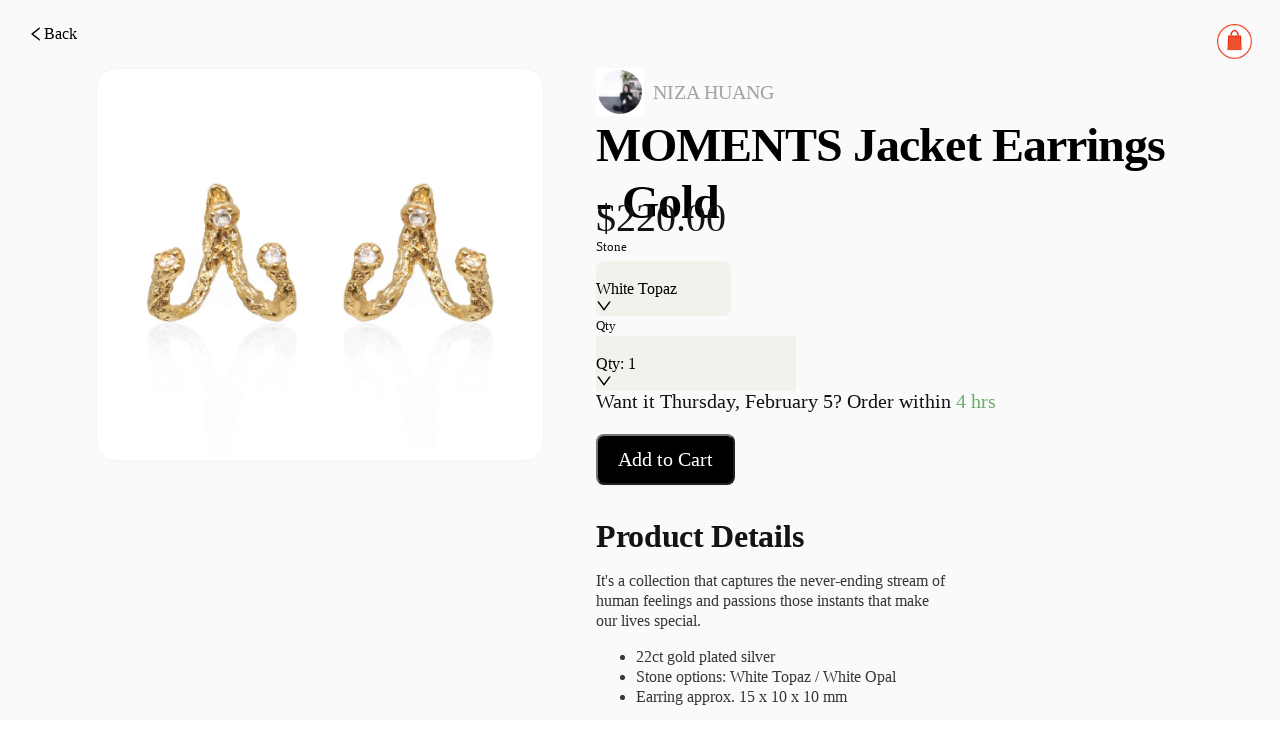

--- FILE ---
content_type: text/html; charset=utf-8
request_url: https://pietra.store/shop/23533
body_size: 7792
content:
<!DOCTYPE html><html lang="en"><head><meta charSet="utf-8"/><meta name="mobile-web-app-capable" content="yes"/><meta name="apple-mobile-web-app-title" content="pietra-website"/><title>MOMENTS Jacket Earrings - Gold - Niza Huang</title><meta name="viewport" content="width=device-width, initial-scale=1, user-scalable=0, user-scalable=yes"/><meta hid="title" name="title" content="MOMENTS Jacket Earrings - Gold - Niza Huang"/><meta hid="description" name="description" content="Shop for MOMENTS Jacket Earrings - Gold on Pietra.It&#x27;s a collection that captures the never-ending stream of human feelings and passions those instants that make our l..."/><meta hid="og:title" name="og:title" property="og:title" content="MOMENTS Jacket Earrings - Gold - Niza Huang"/><meta hid="og:description" name="og:description" property="og:description" content="Shop for MOMENTS Jacket Earrings - Gold on Pietra.It&#x27;s a collection that captures the never-ending stream of human feelings and passions those instants that make our l..."/><meta hid="og:type" name="og:type" property="og:type" content="website"/><meta hid="og:site_name" name="og:site_name" property="og:site_name" content="Pietra"/><meta hid="og:image" name="og:image" property="og:image" content="https://cdn.shopify.com/s/files/1/0242/8184/1744/products/moments-jacket-_earrings-gold.jpg?v=1575943390"/><meta hid="og:url" name="og:url" property="og:url" content="https://pietra.store"/><meta hid="twitter:title" name="twitter:title" content="MOMENTS Jacket Earrings - Gold - Niza Huang"/><meta hid="twitter:description" name="twitter:description" content="Shop for MOMENTS Jacket Earrings - Gold on Pietra.It&#x27;s a collection that captures the never-ending stream of human feelings and passions those instants that make our l..."/><meta hid="twitter:image" name="twitter:image" content="https://cdn.shopify.com/s/files/1/0242/8184/1744/products/moments-jacket-_earrings-gold.jpg?v=1575943390"/><meta hid="twitter:image:alt" name="twitter:image:alt" content="Launch Your Creative Business | Pietra"/><meta name="twitter:card" content="summary"/><meta name="twitter:site" content="@shoppietra"/><meta name="twitter:creator" content="@shoppietra"/><link rel="canonical" href=""/><meta name="next-head-count" content="21"/><link rel="preload" href="/_next/static/css/a31f93eca45ace89.css" as="style"/><link rel="stylesheet" href="/_next/static/css/a31f93eca45ace89.css" data-n-g=""/><link rel="preload" href="/_next/static/css/09d29ba9194653bc.css" as="style"/><link rel="stylesheet" href="/_next/static/css/09d29ba9194653bc.css" data-n-p=""/><link rel="preload" href="/_next/static/css/7cf6003fc2d11b3a.css" as="style"/><link rel="stylesheet" href="/_next/static/css/7cf6003fc2d11b3a.css"/><link rel="preload" href="/_next/static/css/c0f38c60b24f488c.css" as="style"/><link rel="stylesheet" href="/_next/static/css/c0f38c60b24f488c.css"/><noscript data-n-css=""></noscript><script defer="" nomodule="" src="/_next/static/chunks/polyfills-c67a75d1b6f99dc8.js"></script><script defer="" src="/_next/static/chunks/7451.46a3e4c95765f1fc.js"></script><script defer="" src="/_next/static/chunks/9075.b9d36205ff882504.js"></script><script src="/_next/static/chunks/webpack-ec444946f0ca3b65.js" defer=""></script><script src="/_next/static/chunks/framework-828c9eae9196f09e.js" defer=""></script><script src="/_next/static/chunks/main-64fcdf4f700644da.js" defer=""></script><script src="/_next/static/chunks/pages/_app-d9e7762c21c10578.js" defer=""></script><script src="/_next/static/chunks/29107295-85cbc94267b9884f.js" defer=""></script><script src="/_next/static/chunks/4055-7467e2d8a58b8a4d.js" defer=""></script><script src="/_next/static/chunks/6382-e056da5ea270f827.js" defer=""></script><script src="/_next/static/chunks/4749-6e91b35e84e86d0f.js" defer=""></script><script src="/_next/static/chunks/7481-f6ab0efe29c803ba.js" defer=""></script><script src="/_next/static/chunks/1482-5380a136e6e07e13.js" defer=""></script><script src="/_next/static/chunks/4306-3ca42aa7da5c22dd.js" defer=""></script><script src="/_next/static/chunks/7118-7b789de6f5980d66.js" defer=""></script><script src="/_next/static/chunks/pages/shop/%5Bid%5D-ec5b591a13e51ac3.js" defer=""></script><script src="/_next/static/ey9je5Mk6rMro2z0f97PC/_buildManifest.js" defer=""></script><script src="/_next/static/ey9je5Mk6rMro2z0f97PC/_ssgManifest.js" defer=""></script></head><body><div id="__next"><div class="css-eq2x2d pietra-app"><div class="layout"><header class="header hide"><div class="index_globalHeaderWarp__rf2nx index_shopPage__u1ERE"><div class="index_navSection__d1H_g"><div class="index_navSearch___mAK2"><a href="/"><img alt="Pietra" title="Pietra" loading="lazy" width="40" height="11" decoding="async" data-nimg="1" class="index_sparkStone__JOb6l" style="color:transparent" srcSet="/images/layouts/spark-stone-logo.png 1x, /images/layouts/spark-stone-logo.png 2x" src="/images/layouts/spark-stone-logo.png"/></a><div class="index_searchContainer__9dqOI"><span class="index_searchButton__Px9nu"><span role="img" aria-label="search" class="anticon anticon-search"><svg viewBox="64 64 896 896" focusable="false" data-icon="search" width="1em" height="1em" fill="currentColor" aria-hidden="true"><path d="M909.6 854.5L649.9 594.8C690.2 542.7 712 479 712 412c0-80.2-31.3-155.4-87.9-212.1-56.6-56.7-132-87.9-212.1-87.9s-155.5 31.3-212.1 87.9C143.2 256.5 112 331.8 112 412c0 80.1 31.3 155.5 87.9 212.1C256.5 680.8 331.8 712 412 712c67 0 130.6-21.8 182.7-62l259.7 259.6a8.2 8.2 0 0011.6 0l43.6-43.5a8.2 8.2 0 000-11.6zM570.4 570.4C528 612.7 471.8 636 412 636s-116-23.3-158.4-65.6C211.3 528 188 471.8 188 412s23.3-116.1 65.6-158.4C296 211.3 352.2 188 412 188s116.1 23.2 158.4 65.6S636 352.2 636 412s-23.3 116.1-65.6 158.4z"></path></svg></span></span><input placeholder="Search for a brand, category, person, or product" class="pietra-input css-eq2x2d index_searchInput__sYXO_" type="text" value=""/></div></div></div><div class="index_navSection__d1H_g"><a class="index_navItemWarp__3aQNX" href="/shop/all"><span class="index_navItemText__HLHiz">Shop All</span></a><a class="index_navItemWarp__3aQNX" href="/"><span class="index_navItemText__HLHiz">Discover</span><span role="img" aria-label="caret-down" class="anticon anticon-caret-down"><svg viewBox="0 0 1024 1024" focusable="false" data-icon="caret-down" width="1em" height="1em" fill="currentColor" aria-hidden="true"><path d="M840.4 300H183.6c-19.7 0-30.7 20.8-18.5 35l328.4 380.8c9.4 10.9 27.5 10.9 37 0L858.9 335c12.2-14.2 1.2-35-18.5-35z"></path></svg></span><div class="index_navDropdown__m8chu"></div></a><div class="index_navItemWarp__3aQNX"><span class="index_navItemText__HLHiz">Sell on Pietra</span></div><div class="shopping-car-warp index_cartIcon___0DdI"><div class="shopping-cart-btn-icon"><span class="pietra-badge css-eq2x2d"><img alt="Pietra" title="Pietra" loading="lazy" width="40" height="11" decoding="async" data-nimg="1" class="pietra" style="color:transparent" srcSet="/images/layouts/cart-icon-50.png 1x, /images/layouts/cart-icon-50.png 2x" src="/images/layouts/cart-icon-50.png"/></span></div></div></div></div></header><main class="main hide-header"><div style="display:none"><h1>MOMENTS Jacket Earrings - Gold - Niza Huang</h1><h2>Shop for MOMENTS Jacket Earrings - Gold on Pietra.It&#x27;s a collection that captures the never-ending stream of human feelings and passions those instants that make our l...</h2></div><div class="shopping-car-warp cart-icon topRight"><div class="shopping-cart-btn-icon"><span class="pietra-badge css-eq2x2d"><img alt="Pietra" title="Pietra" loading="lazy" width="40" height="11" decoding="async" data-nimg="1" class="pietra" style="color:transparent" srcSet="/images/layouts/cart-icon-50.png 1x, /images/layouts/cart-icon-50.png 2x" src="/images/layouts/cart-icon-50.png"/></span></div></div><div class="product-details-page"><div class="product-details-content"><a class="back-btn" href="/s/niza-huang"><span role="img" aria-label="left" style="font-size:16px;color:#000" class="anticon anticon-left"><svg viewBox="64 64 896 896" focusable="false" data-icon="left" width="1em" height="1em" fill="currentColor" aria-hidden="true"><path d="M724 218.3V141c0-6.7-7.7-10.4-12.9-6.3L260.3 486.8a31.86 31.86 0 000 50.3l450.8 352.1c5.3 4.1 12.9.4 12.9-6.3v-77.3c0-4.9-2.3-9.6-6.1-12.6l-360-281 360-281.1c3.8-3 6.1-7.7 6.1-12.6z"></path></svg></span><span>Back</span></a><div class="middle"><div class="thumbnail-carousel-container"><div class="thumbnail-carousel-container"><div class="pietra-carousel css-eq2x2d"><div class="slick-slider active-image-container slick-initialized"><div class="slick-list"><div class="slick-track" style="width:100%;left:0%"><div data-index="0" class="slick-slide slick-active slick-current" tabindex="-1" aria-hidden="false" style="outline:none;width:100%"><div><img alt="active-image" tabindex="-1" loading="lazy" decoding="async" data-nimg="fill" class="active-image" style="position:absolute;height:100%;width:100%;left:0;top:0;right:0;bottom:0;color:transparent;display:inline-block" sizes="100vw" srcSet="https://cdn.shopify.com/s/files/1/0242/8184/1744/products/moments-jacket-_earrings-gold.jpg?v=1575943390 640w, https://cdn.shopify.com/s/files/1/0242/8184/1744/products/moments-jacket-_earrings-gold.jpg?v=1575943390 750w, https://cdn.shopify.com/s/files/1/0242/8184/1744/products/moments-jacket-_earrings-gold.jpg?v=1575943390 828w, https://cdn.shopify.com/s/files/1/0242/8184/1744/products/moments-jacket-_earrings-gold.jpg?v=1575943390 1080w, https://cdn.shopify.com/s/files/1/0242/8184/1744/products/moments-jacket-_earrings-gold.jpg?v=1575943390 1200w, https://cdn.shopify.com/s/files/1/0242/8184/1744/products/moments-jacket-_earrings-gold.jpg?v=1575943390 1920w, https://cdn.shopify.com/s/files/1/0242/8184/1744/products/moments-jacket-_earrings-gold.jpg?v=1575943390 2048w, https://cdn.shopify.com/s/files/1/0242/8184/1744/products/moments-jacket-_earrings-gold.jpg?v=1575943390 3840w" src="https://cdn.shopify.com/s/files/1/0242/8184/1744/products/moments-jacket-_earrings-gold.jpg?v=1575943390"/></div></div></div></div></div></div></div></div><div class="product-info-header"><div class="top"><a class="creator-info" href="/s/niza-huang"><div class="avatar"><img alt="Niza Huang" title="Niza Huang" loading="lazy" width="40" height="40" decoding="async" data-nimg="1" class="avatar placeholder" style="color:transparent" srcSet="https://d151315muslonm.cloudfront.net/public/file_uploads/e4adb16f3049cca6dc3603eac46c1a7d.jpg?format=auto&amp;width=48&amp;quality=75 1x, https://d151315muslonm.cloudfront.net/public/file_uploads/e4adb16f3049cca6dc3603eac46c1a7d.jpg?format=auto&amp;width=96&amp;quality=75 2x" src="https://d151315muslonm.cloudfront.net/public/file_uploads/e4adb16f3049cca6dc3603eac46c1a7d.jpg?format=auto&amp;width=96&amp;quality=75"/></div><span class="store-name">Niza Huang</span></a><h2 class="pietra-typography pietra-typography-ellipsis product-title h2 css-eq2x2d" aria-label="MOMENTS Jacket Earrings - Gold">MOMENTS Jacket Earrings - Gold<span aria-hidden="true" style="position:fixed;display:block;left:0;top:0;z-index:-9999;visibility:hidden;pointer-events:none;font-size:0;word-break:keep-all;white-space:nowrap">lg</span><span aria-hidden="true" style="position:fixed;display:block;left:0;top:0;z-index:-9999;visibility:hidden;pointer-events:none;font-size:0;width:0;white-space:normal;margin:0;padding:0"><span aria-hidden="true">...</span></span></h2><div class="price-wrapper"><span class="product-price"></span></div></div><div class="middle singleVariant"><div class="item-variant-dropdown"><span class="variant-title">Stone</span><div class="item-variant-dropdown-inner utility-big"><div class="pietra-select pietra-select-lg item-variant-dropdown-selector css-eq2x2d pietra-select-single pietra-select-show-arrow"><div class="pietra-select-selector"><span class="pietra-select-selection-search"><input type="search" autoComplete="off" class="pietra-select-selection-search-input" role="combobox" aria-expanded="false" aria-haspopup="listbox" aria-owns="undefined_list" aria-autocomplete="list" aria-controls="undefined_list" readonly="" unselectable="on" style="opacity:0" value=""/></span><span class="pietra-select-selection-item" title="Stone">Stone</span></div><span class="pietra-select-arrow" style="user-select:none;-webkit-user-select:none" unselectable="on" aria-hidden="true"><span role="img" aria-label="down" class="anticon anticon-down pietra-select-suffix"><svg viewBox="64 64 896 896" focusable="false" data-icon="down" width="1em" height="1em" fill="currentColor" aria-hidden="true"><path d="M884 256h-75c-5.1 0-9.9 2.5-12.9 6.6L512 654.2 227.9 262.6c-3-4.1-7.8-6.6-12.9-6.6h-75c-6.5 0-10.3 7.4-6.5 12.7l352.6 486.1c12.8 17.6 39 17.6 51.7 0l352.6-486.1c3.9-5.3.1-12.7-6.4-12.7z"></path></svg></span></span></div></div></div></div><div class="item-variant-dropdown"><span class="variant-title">Qty</span><div class="item-variant-dropdown-inner utility-big"><div class="pietra-select pietra-select-lg item-variant-dropdown-selector small-select css-eq2x2d pietra-select-single pietra-select-show-arrow pietra-select-disabled"><div class="pietra-select-selector"><span class="pietra-select-selection-search"><input type="search" disabled="" autoComplete="off" class="pietra-select-selection-search-input" role="combobox" aria-expanded="false" aria-haspopup="listbox" aria-owns="undefined_list" aria-autocomplete="list" aria-controls="undefined_list" readonly="" unselectable="on" style="opacity:0" value=""/></span><span class="pietra-select-selection-item" title="1">1</span></div><span class="pietra-select-arrow" style="user-select:none;-webkit-user-select:none" unselectable="on" aria-hidden="true"><span role="img" aria-label="down" class="anticon anticon-down pietra-select-suffix"><svg viewBox="64 64 896 896" focusable="false" data-icon="down" width="1em" height="1em" fill="currentColor" aria-hidden="true"><path d="M884 256h-75c-5.1 0-9.9 2.5-12.9 6.6L512 654.2 227.9 262.6c-3-4.1-7.8-6.6-12.9-6.6h-75c-6.5 0-10.3 7.4-6.5 12.7l352.6 486.1c12.8 17.6 39 17.6 51.7 0l352.6-486.1c3.9-5.3.1-12.7-6.4-12.7z"></path></svg></span></span></div></div></div><div class="bottom"><div class="inline"><div class="action-button disabled">Please select from options</div></div></div><div class="product-details-footer"><div class="selector"><div class="title">Product Details</div><div class="outer"><div class="content product-details body-text-small"><div class=""><p>It's a collection that captures the never-ending stream of human feelings and passions those instants that make our lives special.</p>
<ul>
<li>22ct gold plated silver</li>
<li>Stone options: White Topaz / White Opal</li>
<li>Earring approx. 15 x 10 x 10 mm</li>
</ul>
<p><strong>This product can be sent in 5 working days.</strong></p></div></div></div></div><div class="selector"><div class="title">About The Creator</div><div class="outer"><div class="content body-text-small"><div class="prewrap">Bridging the gap between fashion and craft, London-based jewellery designer and maker Niza Huang crafts original pieces with a distinctive aesthetic.
Finding beauty in contrast, Niza fuses organic forms with clean lines to create raw-sophisticated pieces that exude elegance with an edge. Her timeless yet contemporary collections range in style from organic abstract to minimalist geometric, conveying Niza’s rich imagination and creative passion. Inspired by our connection with nature, she incorporates a selection of raw and refined diamonds and gemstones into her designs.</div></div><a class="store-info" href="/s/niza-huang"><img alt="avatarUrl" loading="lazy" width="100" height="100" decoding="async" data-nimg="1" style="color:transparent" srcSet="https://d151315muslonm.cloudfront.net/public/file_uploads/e4adb16f3049cca6dc3603eac46c1a7d.jpg?format=auto&amp;width=128&amp;quality=75 1x, https://d151315muslonm.cloudfront.net/public/file_uploads/e4adb16f3049cca6dc3603eac46c1a7d.jpg?format=auto&amp;width=256&amp;quality=75 2x" src="https://d151315muslonm.cloudfront.net/public/file_uploads/e4adb16f3049cca6dc3603eac46c1a7d.jpg?format=auto&amp;width=256&amp;quality=75"/><span class="title">Niza Huang</span><div class="visit-shop">Visit Shop</div></a></div></div><div class="selector"><div class="title">Shipping &amp; Returns</div><div class="outer"><div class="content body-text-small"><div>Email orders@pietrastudio.com for returns info. This item is fulfilled directly by the Creator.</div></div></div></div></div></div></div></div><div class="footer"><span>Powered By </span><a href="https://creators.pietrastudio.com">Pietra</a></div></div></main><footer class="footer hide"><div class="global-footer-warp"><img alt="Pietra Creator Marketplace" title="Pietra Creator Marketplace" loading="lazy" width="193" height="48" decoding="async" data-nimg="1" class="logo" style="color:transparent" srcSet="/images/layouts/footer-logo.png 1x, /images/layouts/footer-logo.png 2x" src="/images/layouts/footer-logo.png"/><div class="section"><a target="_blank" class="link" href="https://www.instagram.com/shoppietra">Instagram</a><a target="_blank" class="link" href="https://www.tiktok.com/@shoppietra">TikTok</a></div></div></footer></div></div></div><script><!--googleoff:all--></script><script id="__NEXT_DATA__" type="application/json">{"props":{"pageProps":{"item":{"id":23533,"storeId":1918,"extId":null,"name":"MOMENTS Jacket Earrings - Gold","coverUrls":null,"syncId":"Z2lkOi8vc2hvcGlmeS9Qcm9kdWN0LzM3MTU3NTI5MTkxMjA=","syncAt":"2026-01-23T16:26:49.000Z","syncData":{"id":"gid://shopify/Product/3715752919120","tags":["Earrings","fashion","jacket","moments","opal","white topaz"],"title":"MOMENTS Jacket Earrings - Gold","handle":"moments-jacket-earrings-gold","images":{"edges":[{"node":{"id":"gid://shopify/ProductImage/11671075881040","altText":null,"originalSrc":"https://cdn.shopify.com/s/files/1/0242/8184/1744/products/moments-jacket-_earrings-gold.jpg?v=1575943390","transformedSrc":"https://cdn.shopify.com/s/files/1/0242/8184/1744/products/moments-jacket-_earrings-gold.jpg?v=1575943390"}}]},"vendor":"niza-huang","options":[{"id":"gid://shopify/ProductOption/4907657429072","name":"Stone","values":["White Topaz","White Opal"]}],"variants":{"edges":[{"node":{"id":"gid://shopify/ProductVariant/29007857385552","sku":"23533_E758B7","image":{"id":"gid://shopify/ProductImage/11671075881040","altText":null,"originalSrc":"https://cdn.shopify.com/s/files/1/0242/8184/1744/products/moments-jacket-_earrings-gold.jpg?v=1575943390","transformedSrc":"https://cdn.shopify.com/s/files/1/0242/8184/1744/products/moments-jacket-_earrings-gold.jpg?v=1575943390"},"price":"220.0","title":"White Topaz","weight":0,"barcode":null,"priceV2":{"amount":"220.0","currencyCode":"USD"},"weightUnit":"GRAMS","selectedOptions":[{"name":"Stone","value":"White Topaz"}],"availableForSale":true,"requiresShipping":true,"inventory_quantity":-1,"unfulfilled_quantity":0,"inventory_policy":"continue","inventory_management":"shopify","pietra_sku_id":499,"pietra_sku":"23533_E758B7","pietra_is_bundled":false}},{"node":{"id":"gid://shopify/ProductVariant/29007857418320","sku":"23533_AA5B3E","image":{"id":"gid://shopify/ProductImage/11671075881040","altText":null,"originalSrc":"https://cdn.shopify.com/s/files/1/0242/8184/1744/products/moments-jacket-_earrings-gold.jpg?v=1575943390","transformedSrc":"https://cdn.shopify.com/s/files/1/0242/8184/1744/products/moments-jacket-_earrings-gold.jpg?v=1575943390"},"price":"234.0","title":"White Opal","weight":0,"barcode":null,"priceV2":{"amount":"234.0","currencyCode":"USD"},"weightUnit":"GRAMS","selectedOptions":[{"name":"Stone","value":"White Opal"}],"availableForSale":true,"requiresShipping":true,"inventory_quantity":0,"unfulfilled_quantity":0,"inventory_policy":"continue","inventory_management":"shopify","pietra_sku_id":507,"pietra_sku":"23533_AA5B3E","pietra_is_bundled":false}}]},"createdAt":"2019-08-15T09:04:09Z","priceRange":{"maxVariantPrice":{"amount":"234.0","currencyCode":"USD"},"minVariantPrice":{"amount":"220.0","currencyCode":"USD"}},"collections":{"edges":[]},"description":"It's a collection that captures the never-ending stream of human feelings and passions those instants that make our lives special. 22ct gold plated silver Stone options: White Topaz / White Opal Earring approx. 15 x 10 x 10 mm This product can be sent in 5 working days.","productType":"fashion jewellery","publishedAt":"2019-08-15T09:04:09Z","onlineStoreUrl":"https://store.pietrastudio.com/products/moments-jacket-earrings-gold","descriptionHtml":"\u003cp\u003eIt's a collection that captures the never-ending stream of human feelings and passions those instants that make our lives special.\u003c/p\u003e\n\u003cul\u003e\n\u003cli\u003e22ct gold plated silver\u003c/li\u003e\n\u003cli\u003eStone options: White Topaz / White Opal\u003c/li\u003e\n\u003cli\u003eEarring approx. 15 x 10 x 10 mm\u003c/li\u003e\n\u003c/ul\u003e\n\u003cp\u003e\u003cstrong\u003eThis product can be sent in 5 working days.\u003c/strong\u003e\u003c/p\u003e","availableForSale":true},"isEnabled":true,"sortWeight":0,"categories":["earring"],"materials":[],"tags":null,"isBelongToPlatform":true,"twinId":null,"lastPushPlatformAt":null,"meta":{"fulfilledByPietra":false},"descriptionOverride":null,"globalSort":190,"betaSort":196,"exchange":"2020-11-27,GBP:USD=0.7502264721","gemstones":[],"origin":"WEBTOOL","componentIds":null,"isPreSale":false,"isNonReturnable":false,"holdingWindowHours":4,"notifyWhenLowQty":10,"isFromPrintful":false,"isShippingMaterial":false,"faireId":null,"faireState":null,"wooCommerceId":null,"wixId":null,"bigCommerceId":null,"printfulId":null,"createdAt":"2019-08-15T09:04:10.000Z","updatedAt":"2026-01-30T10:31:06.000Z","deletedAt":null,"store":{"id":1918,"handle":"niza-huang","title":"Niza Huang","avatarUrl":"https://static.pietrastudio.com/public/file_uploads/e4adb16f3049cca6dc3603eac46c1a7d.jpg","addressCity":"London","addressCountry":"United Kingdom","isEnabled":true,"storeFrontTitle":"Niza Huang","storeFrontAvatarUrl":"https://static.pietrastudio.com/public/file_uploads/e4adb16f3049cca6dc3603eac46c1a7d.jpg"},"skus":[{"id":499,"jewelryId":23533,"variantId":29007857385552,"sku":"23533_E758B7","legacySku":null,"productId":3715752919120,"selectedOptions":[{"name":"Stone","value":"White Topaz"}],"inventoryQuantity":-1,"inventoryPolicy":"continue","inventoryItemId":29966654963792,"inventoryManagement":"shopify","locationId":33346486352,"deltaQuantity":0,"checkedAt":"2022-07-17T07:24:43.000Z","quantityChangedAt":"2022-05-17T02:04:45.000Z","isLost":false,"onHandQuantity":0,"faireId":null,"wooCommerceId":null,"wixId":null,"bigCommerceId":null,"printfulId":null,"predictionHigh":null,"predictionAverage":null,"predictionLow":null,"barcode":null,"isBundled":false,"isMerged":false,"isCustomArchived":false,"createdAt":"2022-05-17T02:04:45.000Z","updatedAt":"2023-02-24T12:11:28.000Z"},{"id":507,"jewelryId":23533,"variantId":29007857418320,"sku":"23533_AA5B3E","legacySku":null,"productId":3715752919120,"selectedOptions":[{"name":"Stone","value":"White Opal"}],"inventoryQuantity":0,"inventoryPolicy":"continue","inventoryItemId":29966654996560,"inventoryManagement":"shopify","locationId":33346486352,"deltaQuantity":0,"checkedAt":"2022-07-17T07:24:48.000Z","quantityChangedAt":"2022-05-17T02:04:50.000Z","isLost":false,"onHandQuantity":0,"faireId":null,"wooCommerceId":null,"wixId":null,"bigCommerceId":null,"printfulId":null,"predictionHigh":null,"predictionAverage":null,"predictionLow":null,"barcode":null,"isBundled":false,"isMerged":false,"isCustomArchived":false,"createdAt":"2022-05-17T02:04:50.000Z","updatedAt":"2022-07-17T07:24:48.000Z"}],"digitalProduct":false},"store":{"id":1918,"handle":"niza-huang","title":"Niza Huang","avatarUrl":"https://static.pietrastudio.com/public/file_uploads/e4adb16f3049cca6dc3603eac46c1a7d.jpg","logo":null,"video":null,"headerLogo":null,"ourStory":"Bridging the gap between fashion and craft, London-based jewellery designer and maker Niza Huang crafts original pieces with a distinctive aesthetic.\nFinding beauty in contrast, Niza fuses organic forms with clean lines to create raw-sophisticated pieces that exude elegance with an edge. Her timeless yet contemporary collections range in style from organic abstract to minimalist geometric, conveying Niza’s rich imagination and creative passion. Inspired by our connection with nature, she incorporates a selection of raw and refined diamonds and gemstones into her designs.","servicesOffered":"Niza specialises in fine jewellery as well as alternative bridal and engagement pieces for those looking for something a little less conventional. She loves adding her own twist to create unique designs for special occasions. Niza also offers a bespoke service to create highly-customised designs for people looking for one-of-a-kind pieces that they will treasure forever.\n\nAt her central London studio in Cockpit Arts, Niza combines modern techniques with traditional goldsmithing. She also experiments with materials, developing her own techniques to bring expressive forms to life in new ways. Niza only works with experienced craftsmen and trusted suppliers, demonstrating her commitment to craft and artistry.","shippingAndReturnPolicy":"Return Policy:\nThis item can be returned to seller within 3 days if unopened.\n\nReturns Exclusions:\nCustom pieces\n\nProduction Times:\n2-4 weeks\n\nShipping Times:\nPietra offers overnight, 2-day, and 3-day shipping.","experienceNo":6,"mediaUrls":["https://carbonclub.s3.amazonaws.com/public/file_uploads/8277778f95dce41cb4476587062ca8c1.jpg","https://carbonclub.s3.amazonaws.com/public/file_uploads/012a40ee21cbd6608ca3c2cc22879309.jpg","https://carbonclub.s3.amazonaws.com/public/file_uploads/7c585d25e9b18a1078091099a7b17c14.jpg","https://carbonclub.s3.amazonaws.com/public/file_uploads/bf28fc5e4490f545a60f7a21c1452efb.jpg","https://carbonclub.s3.amazonaws.com/public/file_uploads/6c4c4518e139e7204b4ee11e1d4cf405.jpg","https://carbonclub.s3.amazonaws.com/public/file_uploads/6925cb9004f354cd81770fb78151ccab.jpg","https://carbonclub.s3.amazonaws.com/public/file_uploads/7e176ea2be892136dcb9e0df5deb98b5.jpg","https://carbonclub.s3.amazonaws.com/public/file_uploads/b38adc014c54b4dd958941a9a2f613db.jpg","https://carbonclub.s3.amazonaws.com/public/file_uploads/1b2bade9e182e1400619b28eb533dbcb.jpg","https://carbonclub.s3.amazonaws.com/public/file_uploads/712c1e8b4c05c78b2e206981b5306c6d.jpg","https://carbonclub.s3.amazonaws.com/public/file_uploads/db7e48b82976f99371100bf51426b1c5.jpg","https://carbonclub.s3.amazonaws.com/public/file_uploads/a31544391df5182be55d3f2787a07cc7.jpg","https://carbonclub.s3.amazonaws.com/public/file_uploads/3fd07acb7950a07db1bb9618d17378ed.jpg","https://carbonclub.s3.amazonaws.com/public/file_uploads/6ebe4a048a244e0bd54c82f09a36ee77.jpg"],"instagram":"nizahuangjewellery","instagramFollowers":null,"website":"www.nizahuang.com","yelpOrGoogle":null,"addressName":null,"addressCountry":"United Kingdom","addressState":"","addressCity":"London","addressPostalCode":"E8 3QA","isEnabled":true,"enabledAt":"2022-11-07T13:30:50.000Z","globalSort":309,"existingEcommerceProviders":null,"bannerText":null,"youtubeAccount":null,"youtubeFollowers":null,"tiktokAccount":null,"tiktokFollowers":null,"snapchatAccount":null,"snapchatFollowers":null,"twitterAccount":null,"twitterFollowers":null,"comingSoonData":null,"planType":"TIER_1","hasPaidBlueprintFee":null,"isBlueprintTrail":null,"blueprintSubscriptionId":null,"blueprintSubscriptionStatus":null,"blueprintSubscriptionPeriodStartAt":null,"blueprintSubscriptionPeriodEndAt":null,"blueprintSubscriptionPausedAt":null,"blueprintSubscriptionBehavior":null,"blueprintSubscriptionResumesAt":null,"blueprintSubscriptionCreatedAt":null,"tags":null,"accountType":"CREATOR","interestedService":"FULL_STACK_SERVICES","interestedServices":["SOURCING","FULFILLMENT","SALES_CHANNEL"],"homepageInterests":null,"identifyYourself":null,"businessPlanCompletedAt":null,"isStorefrontProtected":false,"firstSubscribeDate":null,"firstTransactionDate":"2019-09-02T18:48:16.000Z","connectedToKlaviyo":false,"v2Menus":null,"v2ShopifyApps":null,"v2Modules":[],"v2StripeModules":[],"v2RewardPoints":0,"allowMatchToSupplier":true,"storeFrontTitle":"Niza Huang","storeFrontAvatarUrl":"https://static.pietrastudio.com/public/file_uploads/e4adb16f3049cca6dc3603eac46c1a7d.jpg","summerOfSourcing":"EXPIRED","createdAt":"2019-06-05T19:26:43.000Z","updatedAt":"2026-01-30T10:34:11.000Z","deletedAt":null,"externalFields":[{"id":8454,"storeId":1918,"name":"firstGMV","value":{"date":"2019-09-02 18:48:16"},"createdAt":"2022-05-29T16:40:13.000Z","updatedAt":"2022-05-29T16:40:13.000Z"}],"shopifyAppInfo":null,"config":{"sendSalesToShopify":false}}},"__N_SSP":true},"page":"/shop/[id]","query":{"id":"23533"},"buildId":"ey9je5Mk6rMro2z0f97PC","runtimeConfig":{"NEXT_PUBLIC_ENV":"production","NEXT_PUBLIC_STORAGE_PREFIX":"pietra-store","NEXT_PUBLIC_API_HOST":"https://api.pietrastudio.com","NEXT_PUBLIC_GRAPHQL_API_HOST":"https://gw.pietrastudio.com","NEXT_WEBSITE_BASE_URL":"https://pietrastudio.com","NEXT_CREATOR_HUB":"https://creators.pietrastudio.com"},"isFallback":false,"isExperimentalCompile":false,"dynamicIds":[22768,49075],"gssp":true,"scriptLoader":[]}</script><script><!--googleon:all--></script></body></html>

--- FILE ---
content_type: text/css; charset=UTF-8
request_url: https://pietra.store/_next/static/css/09d29ba9194653bc.css
body_size: 5932
content:
@media screen and (min-width:300px){.password-protected-page{min-height:100svh;background:#f2f2ed;display:flex;justify-content:center;padding:50px 1rem;align-items:center}}@media screen and (min-width:600px){.password-protected-page{padding-top:110px;align-items:unset}}.product-details-page{display:flex;flex-direction:column;width:100%;min-height:100vh}.product-details-page p{display:block;-webkit-margin-before:1em;margin-block-start:1em;-webkit-margin-after:1em;margin-block-end:1em;-webkit-margin-start:0;margin-inline-start:0;-webkit-margin-end:0;margin-inline-end:0}.product-details-page ul{list-style-type:disc}.product-details-page ol,.product-details-page ul{display:block;-webkit-margin-before:1em;margin-block-start:1em;-webkit-margin-after:1em;margin-block-end:1em;-webkit-margin-start:0;margin-inline-start:0;-webkit-margin-end:0;margin-inline-end:0;-webkit-padding-start:40px;padding-inline-start:40px}.product-details-page ol{list-style-type:decimal}.product-details-page>.store-banner .product-details-page a,.product-details-page>.store-banner span{color:#000}.product-details-page>.product-details-content{display:flex;flex-direction:column}.product-details-page>.product-details-content>.back-btn{position:absolute;display:flex;align-items:center;gap:4px;top:24px;left:28px;z-index:999;cursor:pointer}.product-details-page>.product-details-content>.back-btn:hover span{text-decoration:underline}.product-details-page>.product-details-content>.back-btn>span{color:#000!important;font-size:16px;font-family:Labil-Bold}.product-details-page>.product-details-content .product-details-footer .pietra-tabs-ink-bar{background-color:transparent}.product-details-page>.product-details-content>.middle{display:flex;flex-direction:row;justify-content:center;padding:5.25rem 1rem;background:var(--off-white)}.product-details-page>.product-details-content>.middle>.thumbnail-carousel-container{position:relative}.product-details-page>.product-details-content>.middle>.product-info-header{min-height:55vh;display:flex;flex-direction:column;padding:0 0 2rem 4rem;gap:32px}.product-details-page>.product-details-content>.middle>.product-info-header .creator-info{position:relative;display:flex;align-items:center}.product-details-page>.product-details-content>.middle>.product-info-header .creator-info>.avatar{border-radius:4px;transition:all .3s ease-in-out;width:48px;height:48px;border:2px solid #fff;background:#fff;margin-right:.7rem}.product-details-page>.product-details-content>.middle>.product-info-header .creator-info>.avatar img{border-radius:50%;width:100%;height:100%;object-fit:cover}.product-details-page>.product-details-content>.middle>.product-info-header .creator-info>.avatar:hover{border:2px solid var(--pietra-spark)}.product-details-page>.product-details-content>.middle>.product-info-header .creator-info>.store-name{transition:all .3s ease-in-out;text-transform:uppercase;position:relative;color:#a3a3a3;font-family:Labil-Bold;text-decoration:none;font-size:20px}.product-details-page>.product-details-content>.middle>.product-info-header .creator-info>.store-name:hover{color:var(--pietra-spark)}.product-details-page>.product-details-content>.middle>.product-info-header>.item-unavailable-string{background:var(--pietra-spark);color:#fff;margin:2px 0 8px;padding:5px 10px;text-align:center}.product-details-page>.product-details-content>.middle>.product-info-header>.top{position:relative;display:flex;flex-direction:column;gap:32px}.product-details-page>.product-details-content>.middle>.product-info-header>.top>.discount{display:flex;flex-direction:column;align-items:center}.product-details-page>.product-details-content>.middle>.product-info-header>.top>.discount>.text-1{margin:.5rem auto;padding:5px 18px;color:#0e6500;border:2px solid #0e6500;align-self:flex-start}.product-details-page>.product-details-content>.middle>.product-info-header>.top .item-disclaimer{font-style:italic;margin:4px 0 10px}.product-details-page>.product-details-content>.middle>.product-info-header>.top .item-disclaimer.customize{width:75%;margin-top:1rem}.product-details-page>.product-details-content>.middle>.product-info-header>.top .item-disclaimer a{color:var(--off-black);text-decoration:underline}.product-details-page>.product-details-content>.middle>.product-info-header>.top>.product-title{font-family:Labil Grotesk;font-weight:700;text-transform:capitalize;margin:0;font-size:48px;line-height:1.2;letter-spacing:-.96px;font-style:normal}.product-details-page>.product-details-content>.middle>.product-info-header>.top>.price-wrapper{position:relative;margin:-22px 0 0}.product-details-page>.product-details-content>.middle>.product-info-header>.top>.price-wrapper>.product-price{font-size:40px}.product-details-page>.product-details-content>.middle>.product-info-header>.top>.store-name{margin:8px 0 12px}.product-details-page>.product-details-content>.middle>.product-info-header>.middle{display:flex;flex-direction:row;flex-wrap:wrap;gap:24px;width:100%}.product-details-page>.product-details-content>.middle>.product-info-header>.middle>.item-variant-dropdown{width:calc(50% - 12px);overflow:hidden;margin-bottom:15px}.product-details-page>.product-details-content>.middle>.product-info-header>.middle>.item-variant-dropdown:last-child{margin-bottom:0}.product-details-page>.product-details-content>.middle>.product-info-header>.middle>.item-variant-dropdown:focus{outline:none!important}.product-details-page>.product-details-content>.middle>.product-info-header>.middle>.item-variant-dropdown>.variant-title{text-align:center;margin-bottom:1rem;font-family:Labil-Bold}.product-details-page>.product-details-content>.middle>.product-info-header>.middle>.item-variant-dropdown>.item-variant-dropdown-inner{color:#000;width:100%;margin-top:4px;border-radius:8px;overflow:hidden}.product-details-page>.product-details-content>.middle>.product-info-header .pietra-select{background-color:#f2f2ed;width:100%;max-width:200px}.product-details-page>.product-details-content>.middle>.product-info-header .pietra-select .pietra-select-selector{border-radius:8px;overflow:hidden}.product-details-page>.product-details-content>.middle>.product-info-header .pietra-select input{background-color:#f2f2ed}.product-details-page>.product-details-content>.middle>.product-info-header>.middle.singleVariant{grid-template-columns:1fr;width:50%}.product-details-page>.product-details-content>.middle>.product-info-header>.notes-to-seller{display:flex;flex-direction:column;align-items:center;margin-top:1rem;width:100%;text-align:center}.product-details-page>.product-details-content>.middle>.product-info-header>.notes-to-seller:hover{cursor:pointer}.product-details-page>.product-details-content>.middle>.product-info-header>.notes-to-seller:hover>.expando>.expand,.product-details-page>.product-details-content>.middle>.product-info-header>.notes-to-seller:hover>.expando>span{opacity:.8}.product-details-page>.product-details-content>.middle>.product-info-header>.notes-to-seller>.expando{display:flex;align-items:center}.product-details-page>.product-details-content>.middle>.product-info-header>.notes-to-seller>.expando>.expand{font-size:20px!important;margin-left:5px;margin-bottom:2px}.product-details-page>.product-details-content>.middle>.product-info-header>.notes-to-seller>.expando>.expand.expanded{transform:rotate(180deg)}.product-details-page>.product-details-content>.middle>.product-info-header>.notes-to-seller>input{border:1px solid #000;border-radius:0;width:75%;max-width:260px;height:36px;padding:3px 7px;margin-top:8px}.product-details-page>.product-details-content>.middle>.product-info-header>.notes-to-seller>input::-webkit-input-placeholder{color:#a9a9a9}.product-details-page>.product-details-content>.middle>.product-info-header>.bottom{display:flex;flex-direction:column;justify-content:center;margin:0;width:100%}.product-details-page>.product-details-content>.middle>.product-info-header>.bottom>.product-information{font-size:20px;margin:0 0 15px}.product-details-page>.product-details-content>.middle>.product-info-header>.bottom>.product-information:empty{display:none}.product-details-page>.product-details-content>.middle>.product-info-header>.bottom>.product-information>.limited-quantity{font-family:Labil-Bold;color:var(--red)}.product-details-page>.product-details-content>.middle>.product-info-header>.bottom>.product-information>.few-in-stock{color:var(--green)}.product-details-page>.product-details-content>.middle>.product-info-header>.bottom>.product-information>.brand-shipping{color:#8b8b8b}.product-details-page>.product-details-content>.middle>.product-info-header>.bottom>.days-ahead,.product-details-page>.product-details-content>.middle>.product-info-header>.bottom>.shop-on-website{font-size:20px}.product-details-page>.product-details-content>.middle>.product-info-header>.bottom>.days-ahead>.bold,.product-details-page>.product-details-content>.middle>.product-info-header>.bottom>.shop-on-website>.bold{font-family:Labil-Bold}.product-details-page>.product-details-content>.middle>.product-info-header>.bottom>.days-ahead>.time-to-order>span,.product-details-page>.product-details-content>.middle>.product-info-header>.bottom>.shop-on-website>.time-to-order>span{font-family:Labil-Bold;color:var(--green)}.product-details-page>.product-details-content>.middle>.product-info-header>.bottom>.days-ahead{margin-bottom:23px}.product-details-page>.product-details-content>.middle>.product-info-header>.bottom>.affirm-as-low-as{margin-top:2rem;font-size:12px}.product-details-page>.product-details-content>.middle>.product-info-header>.bottom>.affirm-as-low-as a{color:var(--off-black);text-decoration:underline}.product-details-page>.product-details-content>.middle>.product-info-header>.bottom>.inline{width:100%;display:flex;align-items:center}.product-details-page>.product-details-content>.middle>.product-info-header>.bottom>.inline>.action-button{transition:all .3s ease-in;display:flex;justify-content:center;align-items:center;text-align:center;cursor:pointer;padding:12px 20px!important;height:auto;background:#000;color:#fff;font-size:20px;font-family:Labil-Bold;border-radius:8px}@media (max-width:568px){.product-details-page>.product-details-content>.middle>.product-info-header>.bottom>.inline>.action-button{max-height:3rem}}.product-details-page>.product-details-content>.middle>.product-info-header>.bottom>.inline>.action-button.disabled{background:gray;color:#fff;cursor:default}.product-details-page>.product-details-content>.middle>.product-info-header>.bottom>.inline>.action-button>.launch-icon{margin-left:1rem}@media (min-width:568px){.product-details-page>.product-details-content>.middle>.product-info-header{width:50vw}.product-details-page>.product-details-content>.middle>.thumbnail-carousel-container{width:35vw;height:65vh;margin-left:0}}@media (max-width:600px){.product-details-page>.product-details-content>.middle .thumbnail-carousel-container{margin:1rem 0 .5rem}}.product-details-page>.product-details-content>.middle.isCollab{background:#fff;padding:0}.product-details-page>.product-details-content>.middle.isCollab>.product-info-header{padding:0 0 3rem;width:35vw;margin-left:5vw;justify-content:center}.product-details-page>.product-details-content>.middle.isCollab>.product-info-header>.top{padding:0;margin-bottom:1.5rem}.product-details-page>.product-details-content>.middle.isCollab>.product-info-header>.middle{width:100%;display:flex;flex-wrap:wrap;justify-content:space-between;margin-bottom:1.5rem}.product-details-page>.product-details-content>.middle.isCollab>.product-info-header>.middle>.item-variant-dropdown{width:50%}.product-details-page>.product-details-content>.middle.isCollab>.product-info-header>.middle>.item-variant-dropdown>.item-variant-dropdown-inner>.pietra-select{border:2px solid #edd6bc;background-color:#fff}.product-details-page>.product-details-content>.middle.isCollab>.product-info-header>.middle>.item-variant-dropdown>.item-variant-dropdown-inner>.pietra-select input{background-color:#fff}.product-details-page>.product-details-content>.middle.isCollab>.product-info-header>.notes-to-seller{margin-bottom:2rem}.product-details-page>.product-details-content>.middle.isCollab>.product-info-header .bottom{margin:0}.product-details-page>.product-details-content>.middle.isCollab>.product-info-header .bottom>.action-button{width:50%;max-width:inherit;white-space:nowrap}>.product-details-page>.product-details-content>.middle.isCollab>.product-info-header .bottom>.action-button:nth-of-type(2){margin-left:6%;background:var(--cream)}.product-details-page>.footer{font-family:Labil-Bold;text-align:center;background:#f5f5f5;padding:36px 1.5rem 48px;color:#b1b1b1}.product-details-page>.footer>a{text-decoration:underline}@media (max-width:768px){.product-details-page{padding-top:0}.product-details-page>.product-details-content>.middle{padding:4rem 0 2rem;flex-direction:column}.product-details-page>.product-details-content>.middle.isCollab>.product-info-header{width:100%;height:auto!important;margin:0;padding:0!important}.product-details-page>.product-details-content>.middle.isCollab>.product-info-header>.middle{margin:0 0 2rem!important}.product-details-page>.product-details-content>.middle>.thumbnail-carousel-container{width:100%;padding:1rem 1rem 0;margin-left:0}.product-details-page>.product-details-content>.middle>.product-info-header{width:100%;min-height:auto;padding:0 1rem;gap:24px}.product-details-page>.product-details-content>.middle>.product-info-header>.notes-to-seller{margin-top:1.5rem}.product-details-page>.product-details-content>.middle>.product-info-header>.notes-to-seller>input{width:85%}.product-details-page>.product-details-content>.middle>.product-info-header>.top{padding:1rem 0 0;text-align:left}.product-details-page>.product-details-content>.middle>.product-info-header>.top>.creator-info{justify-content:center}.product-details-page>.product-details-content>.middle>.product-info-header>.top>.product-title{font-size:24px;margin:0}.product-details-page>.product-details-content>.middle>.product-info-header>.top>.price-wrapper{margin-bottom:15px}.product-details-page>.product-details-content>.middle>.product-info-header>.top>.price-wrapper>.product-price{font-size:30px}.product-details-page>.product-details-content>.middle>.product-info-header>.top>.product-information{font-size:16px;margin:0 0 15px}.product-details-page>.product-details-content>.middle>.product-info-header>.top>.product-information:empty{display:none}.product-details-page>.product-details-content>.middle>.product-info-header>.top>.product-information>.limited-quantity{font-family:Labil-Bold;color:var(--red)}.product-details-page>.product-details-content>.middle>.product-info-header>.top>.product-information>.few-in-stock{color:var(--green)}.product-details-page>.product-details-content>.middle>.product-info-header>.top>.product-information>.brand-shipping{color:#8b8b8b}.product-details-page>.product-details-content>.middle>.product-info-header>.top>.days-ahead,.product-details-page>.product-details-content>.middle>.product-info-header>.top>.shop-on-website{font-size:16px}.product-details-page>.product-details-content>.middle>.product-info-header>.top>.days-ahead>.bold,.product-details-page>.product-details-content>.middle>.product-info-header>.top>.shop-on-website>.bold{font-family:Labil-Bold}.product-details-page>.product-details-content>.middle>.product-info-header>.top>.days-ahead>.time-to-order>span,.product-details-page>.product-details-content>.middle>.product-info-header>.top>.shop-on-website>.time-to-order>span{font-family:Labil-Bold;color:var(--green)}.product-details-page>.product-details-content>.middle>.product-info-header>.middle{display:flex;flex-direction:row;flex-wrap:wrap;width:100%}.product-details-page>.product-details-content>.middle>.product-info-header>.middle.singleVariant{width:100%}.product-details-page>.product-details-content>.middle>.product-info-header>.middle>.item-variant-dropdown{display:flex;flex-direction:column;align-items:flex-start;justify-content:flex-start;padding:0;margin-bottom:0;width:calc(50% - 12px)}.product-details-page>.product-details-content>.middle>.product-info-header>.middle>.item-variant-dropdown:last-child{width:100%}.product-details-page>.product-details-content>.middle>.product-info-header>.middle>.item-variant-dropdown>.variant-title{margin:0;font-weight:500}.product-details-page>.product-details-content>.middle>.product-info-header>.middle>.item-variant-dropdown>.variant-options{display:inline-grid;grid-column-gap:10px;grid-row-gap:10px}.product-details-page>.product-details-content>.middle>.product-info-header>.middle>.item-variant-dropdown>.variant-options>span{border:1px solid #000;min-height:2.5rem;display:flex;align-items:center;justify-content:center;text-align:center;padding:5px;text-transform:capitalize}.product-details-page>.product-details-content>.middle>.product-info-header>.middle>.item-variant-dropdown>.variant-options>.selected{background:#000;color:#fff}.product-details-page>.product-details-content>.middle>.product-info-header>.bottom{align-items:center}.product-details-page>.product-details-content>.middle>.product-info-header>.bottom>.inline{width:100%;justify-content:center}.product-details-page>.product-details-content>.middle>.product-info-header>.bottom>.inline>.action-button{font-size:15px;min-width:unset}.product-details-page>.product-details-content>.middle>.product-info-header>.bottom>.affirm-as-low-as{width:75%;margin-top:1rem}}.PhotoView-Portal{height:100%;left:0;overflow:hidden;position:fixed;top:0;touch-action:none;width:100%;z-index:2000}@keyframes PhotoView__rotate{0%{transform:rotate(0deg)}to{transform:rotate(1turn)}}@keyframes PhotoView__delayIn{0%,50%{opacity:0}to{opacity:1}}.PhotoView__Spinner{animation:PhotoView__delayIn .4s linear both}.PhotoView__Spinner svg{animation:PhotoView__rotate .6s linear infinite}.PhotoView__Photo{cursor:-webkit-grab;cursor:grab;max-width:none}.PhotoView__Photo:active{cursor:-webkit-grabbing;cursor:grabbing}.PhotoView__icon{display:inline-block;left:0;position:absolute;top:0;transform:translate(-50%,-50%)}.PhotoView__PhotoBox,.PhotoView__PhotoWrap{bottom:0;direction:ltr;left:0;position:absolute;right:0;top:0;touch-action:none;width:100%}.PhotoView__PhotoWrap{overflow:hidden;z-index:10}.PhotoView__PhotoBox{transform-origin:left top}@keyframes PhotoView__fade{0%{opacity:0}to{opacity:1}}.PhotoView-Slider__clean .PhotoView-Slider__ArrowLeft,.PhotoView-Slider__clean .PhotoView-Slider__ArrowRight,.PhotoView-Slider__clean .PhotoView-Slider__BannerWrap,.PhotoView-Slider__clean .PhotoView-Slider__Overlay,.PhotoView-Slider__willClose .PhotoView-Slider__BannerWrap:hover{opacity:0}.PhotoView-Slider__Backdrop{background:#000;height:100%;left:0;position:absolute;top:0;transition-property:background-color;width:100%;z-index:-1}.PhotoView-Slider__fadeIn{animation:PhotoView__fade linear both;opacity:0}.PhotoView-Slider__fadeOut{animation:PhotoView__fade linear reverse both;opacity:0}.PhotoView-Slider__BannerWrap{align-items:center;background-color:rgba(0,0,0,.5);color:#fff;display:flex;height:44px;justify-content:space-between;left:0;position:absolute;top:0;transition:opacity .2s ease-out;width:100%;z-index:20}.PhotoView-Slider__BannerWrap:hover{opacity:1}.PhotoView-Slider__Counter{font-size:14px;opacity:.75;padding:0 10px}.PhotoView-Slider__BannerRight{align-items:center;display:flex;height:100%}.PhotoView-Slider__toolbarIcon{fill:#fff;box-sizing:border-box;cursor:pointer;opacity:.75;padding:10px;transition:opacity .2s linear}.PhotoView-Slider__toolbarIcon:hover{opacity:1}.PhotoView-Slider__ArrowLeft,.PhotoView-Slider__ArrowRight{align-items:center;bottom:0;cursor:pointer;display:flex;height:100px;justify-content:center;margin:auto;opacity:.75;position:absolute;top:0;transition:opacity .2s linear;-webkit-user-select:none;-moz-user-select:none;user-select:none;width:70px;z-index:20}.PhotoView-Slider__ArrowLeft:hover,.PhotoView-Slider__ArrowRight:hover{opacity:1}.PhotoView-Slider__ArrowLeft svg,.PhotoView-Slider__ArrowRight svg{fill:#fff;background:rgba(0,0,0,.3);box-sizing:content-box;height:24px;padding:10px;width:24px}.PhotoView-Slider__ArrowLeft{left:0}.PhotoView-Slider__ArrowRight{right:0}.thumbnail-carousel-container{position:relative;display:flex;flex-direction:column;justify-content:space-between;height:100%}.thumbnail-carousel-container .pietra-carousel{position:relative}.thumbnail-carousel-container .pietra-carousel:first-child{height:calc(100% - 75px)}@media screen and (max-width:600px){.thumbnail-carousel-container .pietra-carousel:first-child{height:350px}}.thumbnail-carousel-container .pietra-carousel .slick-list,.thumbnail-carousel-container .pietra-carousel .slick-list .slick-track{height:100%}.thumbnail-carousel-container .pietra-carousel .slick-list .slick-track .slick-slide{position:relative;width:100%;height:100%;background:var(--pietra-grey-5)}.thumbnail-carousel-container .pietra-carousel .slick-list .slick-track .slick-slide .active-image,.thumbnail-carousel-container .pietra-carousel .slick-list .slick-track .slick-slide .active-video{width:100%;height:100%;object-fit:cover;border-radius:var(--border-radius-large);padding:1px}@media screen and (max-width:600px){.thumbnail-carousel-container .pietra-carousel .slick-list .slick-track .slick-slide .active-image,.thumbnail-carousel-container .pietra-carousel .slick-list .slick-track .slick-slide .active-video{border-radius:0}}.thumbnail-carousel-container .pietra-carousel .active-image-container{width:100%;height:100%;flex-grow:1;overflow:hidden;border-radius:var(--border-radius-large);cursor:pointer}@media screen and (max-width:600px){.thumbnail-carousel-container .pietra-carousel .active-image-container{padding:0 1rem;border-radius:14px}.thumbnail-carousel-container .pietra-carousel .active-image-container .slick-current{border-radius:14px;overflow:hidden}}.thumbnail-carousel-container .pietra-carousel .image-carousel{width:100%;height:60px;margin-top:1rem}.thumbnail-carousel-container .pietra-carousel .image-carousel.centered .slick-list{display:flex;justify-content:center}@media screen and (max-width:600px){.thumbnail-carousel-container .pietra-carousel .image-carousel{height:40px}}.thumbnail-carousel-container .pietra-carousel .image-carousel .product-image{width:100%;height:100%;object-fit:cover;border:2px solid transparent;transition:border .2s ease-in-out;cursor:pointer}.thumbnail-carousel-container .pietra-carousel .image-carousel .product-image.active,.thumbnail-carousel-container .pietra-carousel .image-carousel .product-image:hover{border:2px solid #ff5c3c}.thumbnail-carousel-container .pietra-carousel .image-carousel .product-video{width:100%;height:100%;object-fit:cover}.thumbnail-carousel-container .pietra-carousel .image-carousel .slick-list .slick-track .slick-slide{padding:0 .25rem}.thumbnail-carousel-container .pietra-carousel .image-carousel .slick-list .slick-track .slick-slide>div{position:relative;width:100%;height:100%}@media (min-width:568px){.thumbnail-carousel-container .pietra-carousel .image-carousel .product-image{border-radius:var(--border-radius-small)}}.product-details-footer{display:flex;flex-direction:column;margin:0}.product-details-footer>.selector{position:relative;border-top:1px solid var(--pietra-grey-5);padding:32px 0}.product-details-footer>.selector>.title{color:var(--off-black,#000);font-family:Labil Grotesk;font-size:32px;font-style:normal;font-weight:700;line-height:normal;letter-spacing:-.32px}.product-details-footer .outer{display:flex;justify-content:space-between;align-items:flex-start;margin:16px 0 0}@media (max-width:768px){.product-details-footer .outer{flex-direction:column;gap:12px}.product-details-footer .outer>.store-info{margin:0 auto}}.product-details-footer .outer>.content{width:60%;display:flex;flex-direction:column;color:var(--pietra-grey-1,#383838);font-family:Labil Grotesk;font-size:16px;font-style:normal;font-weight:500;line-height:normal}@media (max-width:768px){.product-details-footer .outer>.content{width:100%}}.product-details-footer .outer>.content p{margin:0}.product-details-footer .outer>.content .prewrap{white-space:pre-wrap;font-size:16px}.product-details-footer .outer>.content iframe{width:300px;height:300px}.product-details-footer .outer>.content>.inner{display:flex;flex-direction:column}.product-details-footer .outer>.content span,.product-details-footer .outer>.content>div{font-size:16px}.product-details-footer .outer>.store-info{border-radius:var(--border-radius-large);display:flex;flex-direction:column;align-items:center;justify-content:center;text-align:center;background:#fff;padding:1.5rem 4rem}.product-details-footer .outer>.store-info>img{border-radius:var(--border-radius-circle);width:100px;height:100px;object-fit:cover;margin-bottom:1rem}.product-details-footer .outer>.store-info>img.spark-stone{width:100px;height:100px;object-fit:none;border-radius:0;background:none}.product-details-footer .outer>.store-info>.title{font-family:Labil-Bold;font-size:14px;color:#000}.product-details-footer .outer>.store-info>.visit-shop{font-family:Attila-Semibold;color:var(--pietra-spark);font-size:14px;margin:15px 0 0}.product-details-footer .bottom-section{padding:6rem 8% 0}.other-products{display:flex;flex-direction:column;background:#fff;height:100%}.other-products>.title{margin:1.5rem 0}.other-products>.title:after,.other-products>.title:before{border-color:#000;transform:translateY(0)}.other-products>.title .pietra-divider-inner-text{font-family:Attila-Semibold;line-height:1;font-size:30px}.other-products>.products{display:flex;flex-direction:column;margin-bottom:2rem}.other-products>.products .row{display:inline-grid;width:100%}.other-products>.empty-grid{display:inline-grid;height:100%}@media (min-width:320px){.other-products{padding:2rem 1rem 0}.other-products>.title .pietra-divider-inner-text{font-size:22px}.other-products>.empty-grid,.other-products>.products .row{grid-template-columns:repeat(2,1fr);grid-gap:1rem;margin-bottom:1rem}.other-products>.empty-grid .product-placeholder,.other-products>.products .row .product-placeholder{height:280px}}@media (min-width:568px){.other-products{padding:6rem 8% 0}.other-products>.title .pietra-divider-inner-text{font-size:30px}.other-products>.empty-grid,.other-products>.products .row{grid-template-columns:repeat(3,1fr)}}@media (min-width:801px){.other-products>.empty-grid,.other-products>.products .row{grid-template-columns:repeat(4,1fr);grid-gap:2rem;margin-bottom:2rem}.other-products>.empty-grid .product-placeholder,.other-products>.products .row .product-placeholder{height:325px}}.product-placeholder{position:relative;display:flex;justify-content:space-between;width:100%}.product-placeholder>.content{width:calc(50% - 5px)}.product-placeholder>.image{border-radius:var(--border-radius);width:calc(50% - 5px);height:150px;background:var(--pietra-grey-4)}.product-placeholder>.image.full-width{width:100%;height:100%}.text-placeholder{width:100%}.text-placeholder>.text-line-placeholder{border-radius:var(--border-radius);margin-bottom:10px}.product-grid-item{position:relative}.product-grid-item>.tooltip-avatar{position:absolute;top:-50px;left:-45px;z-index:5}.product-grid-item>.inner{height:100%;background:#fff;cursor:pointer}.product-grid-item>.inner>.default-view{display:flex;flex-direction:column;justify-content:flex-start;position:relative}.product-grid-item>.inner>.default-view>.shop-item-image{width:100%;aspect-ratio:1;position:relative;border-radius:12px;overflow:hidden}.product-grid-item>.inner>.default-view>.shop-item-image>.image-1{background:#fff;width:100%;height:100%;object-fit:cover;z-index:1}.product-grid-item>.inner>.default-view>.shop-item-image>.image-2{background:#fff;width:100%;height:100%;object-fit:cover;opacity:0;transition:all .2s ease-in;position:absolute;z-index:2}.product-grid-item>.inner>.default-view>.shop-item-image:hover{cursor:pointer}.product-grid-item>.inner>.default-view>.shop-item-image:hover>.image-2{opacity:1}.product-grid-item>.inner>.default-view>.product-info{display:flex;align-items:flex-start;justify-content:space-between}.product-grid-item>.inner>.default-view>.product-info>.left{display:flex;flex-direction:column}.product-grid-item>.inner>.default-view>.product-info>.left>.name{font-family:Labil Grotesk;font-weight:700;line-height:1.2;color:#000}.product-grid-item>.inner>.default-view>.product-info>.left>.item-name{font-family:Labil Grotesk;font-weight:700;margin-top:5px;color:#000;text-transform:capitalize;margin-bottom:0}.product-grid-item>.inner>.default-view>.product-info>.left>.price-wrapper{display:flex;margin-top:3px}.product-grid-item>.inner>.default-view>.product-info>.left>.price-wrapper>.price{margin-right:15px;color:#000}.product-grid-item>.inner>.default-view>.designer-info{display:flex;align-items:center}.product-grid-item>.inner>.default-view>.designer-info>.text{display:flex;flex-direction:column}.product-grid-item>.inner>.default-view>.designer-info>.text>span{text-transform:none}.product-grid-item>.inner>.default-view>.designer-info>.customize-text{display:flex;flex-direction:column}.product-grid-item>.inner>.default-view>.designer-info>.customize-text>span{text-transform:none}.product-grid-item .truncate-overflow{max-height:54px;overflow:hidden}@media (min-width:320px){.product-grid-item{height:auto}.product-grid-item>.tooltip-avatar{top:-55px;left:-50px}.product-grid-item .default-view>.v-select{width:80%}.product-grid-item .default-view>.product-info{padding:1rem .5rem 0}.product-grid-item .default-view>.product-info>.left>.price-wrapper{flex-direction:column}.product-grid-item .default-view>.product-info>.sold-out-tag{border-radius:var(--border-radius-small);position:absolute;top:calc(1rem + 5px);right:5px;background:var(--pietra-spark);color:#fff;padding:4px 11px;font-size:12px;white-space:nowrap;z-index:1}.product-grid-item .default-view>.designer-info{padding:0 1rem 1.5rem}}@media (min-width:568px){.product-grid-item>.tooltip-avatar{top:-50px;left:-45px}.product-grid-item .default-view>.v-select{top:0}.product-grid-item .default-view>.product-info{padding:0 2rem 1rem}.product-grid-item .default-view>.product-info>.left>.price-wrapper{flex-direction:row}.product-grid-item .default-view>.product-info>.sold-out-tag{color:var(--pietra-spark);border:1px solid var(--pietra-spark);background:transparent;position:static;top:auto;right:auto}.product-grid-item .default-view>.designer-info{padding:0 2rem 1.5rem}}@media (min-width:801px){.product-grid-item .default-view>.v-select{top:1rem;width:15rem}.product-grid-item .default-view>.product-info{padding:1rem 0 1.5rem}.product-grid-item .default-view>.designer-info{padding:0 1.5rem 2rem}}@keyframes loadingGridItem{0%{background-position:100% 0}to{background-position:0 0}}.tooltip-avatar{position:absolute;width:150px;height:120px;display:flex;flex-direction:column-reverse;align-items:center}.tooltip-avatar>.tooltip-element{transition:all .3s ease-in-out;transform:translateY(8px);opacity:0;visibility:hidden;z-index:1;width:100%;cursor:pointer;display:flex;flex-direction:column;align-items:center}.tooltip-avatar>.tooltip-element>.tooltip{z-index:2;padding:1rem 1.5rem;background:var(--pietra-spark);text-align:center}.tooltip-avatar>.tooltip-element>.tooltip>.go-to-shop{background:var(--pietra-spark);color:#fff;text-decoration:underline;font-size:14px}.tooltip-avatar>.tooltip-element>.arrow{z-index:1;border:solid var(--pietra-spark);background:var(--pietra-spark);border-width:0 3px 3px 0;padding:10px;transform:rotate(45deg) translate(-14px,-10px);-webkit-transform:rotate(45deg) translate(-14px,-10px)}.tooltip-avatar>.tooltip-element:hover{visibility:visible;opacity:1}.tooltip-avatar>.avatar{cursor:pointer;z-index:2}.tooltip-avatar>.avatar img{transition:all .3s ease;border-radius:100%;border:2px solid #fff;width:42px;height:42px;object-fit:cover}.tooltip-avatar>.avatar:hover img{border:2px solid var(--pietra-spark)}.tooltip-avatar>.avatar:hover+.tooltip-element{visibility:visible;opacity:1}@media screen and (max-width:600px){.tooltip-avatar>.avatar img{width:35px;height:35px}}.shopping-car-warp{position:relative}.shopping-car-warp .shopping-cart-btn-icon{position:relative;cursor:pointer}.shopping-car-warp .shopping-cart-btn-icon img{width:35px;height:auto}.shopping-car-warp .shopping-cart-btn-icon.large img{width:70px;height:auto}.shopping-car-warp.topLeft{position:fixed;top:24px;left:16px;z-index:999}.shopping-car-warp.topRight{position:fixed;top:24px;right:28px;z-index:999}.shopping-cart-drawer-warp .pietra-drawer-content{background:#fafafa}.shopping-cart-drawer-warp .pietra-drawer-content .pietra-drawer-header{border-bottom:none}.shopping-cart-drawer-warp .pietra-drawer-content .pietra-drawer-header .pietra-drawer-title{font-size:28px;text-align:center;font-family:Labil Grotesk;font-weight:700}.shopping-cart-drawer-warp .pietra-drawer-content .pietra-drawer-body{padding:0 24px 24px}.shopping-cart-drawer-warp .pietra-drawer-content .pietra-drawer-body .empty-cart{height:100%;padding:0 2rem;display:flex;flex-direction:column;align-items:center;justify-content:center;text-align:center}.shopping-cart-drawer-warp .pietra-drawer-content .pietra-drawer-body .empty-cart>h3{margin:0 0 2rem}.shopping-cart-drawer-warp .pietra-drawer-content .pietra-drawer-body .empty-cart>.cart-message{margin-top:1rem}.shopping-cart-drawer-warp .pietra-drawer-content .pietra-drawer-body .empty-cart>.action-button{margin-top:2rem;height:44px;background:#000;color:#fff;font-family:Labil Grotesk;font-weight:700;font-size:14px;border-radius:8px;padding:0 3.5rem;cursor:pointer}.shopping-cart-drawer-warp .pietra-drawer-content .pietra-drawer-body .items{width:100%;flex:1 1;overflow-y:auto;padding:0 2px;margin-bottom:2rem;pointer-events:none}.shopping-cart-drawer-warp .pietra-drawer-content .pietra-drawer-body .items::-webkit-scrollbar{display:none}.shopping-cart-drawer-warp .pietra-drawer-content .pietra-drawer-body .items .store-cart-list{padding:1rem;margin:15px 0;background:#fff;box-shadow:0 3px 3px rgba(0,0,0,.25);border-radius:8px;pointer-events:auto}.shopping-cart-drawer-warp .pietra-drawer-content .pietra-drawer-body .items .store-cart-list .store-info-wrapper{display:flex;justify-content:flex-start;align-items:center;padding-bottom:1rem;border-bottom:2px solid #000}.shopping-cart-drawer-warp .pietra-drawer-content .pietra-drawer-body .items .store-cart-list .store-info-wrapper .store-img{width:36px;height:36px;border-radius:50%;object-fit:cover;overflow:hidden}.shopping-cart-drawer-warp .pietra-drawer-content .pietra-drawer-body .items .store-cart-list .store-info-wrapper>.right{display:flex;justify-content:space-between;width:100%}.shopping-cart-drawer-warp .pietra-drawer-content .pietra-drawer-body .items .store-cart-list .store-info-wrapper>.right .store-name{font-size:16px;font-family:Labil Grotesk;font-weight:700;margin-left:12px;transition:all .3s ease-in-out}.shopping-cart-drawer-warp .pietra-drawer-content .pietra-drawer-body .items .store-cart-list .store-info-wrapper>.right .store-name:hover{color:#ff5c3c}.shopping-cart-drawer-warp .pietra-drawer-content .pietra-drawer-body .items .store-cart-list .store-info-wrapper>.right>.print-on-demand-tag{font-size:13px;color:var(--pietra-grey-2);align-items:baseline}.shopping-cart-drawer-warp .pietra-drawer-content .pietra-drawer-body .items .store-cart-list .cart-list-wrapper{width:100%}.shopping-cart-drawer-warp .pietra-drawer-content .pietra-drawer-body .items .store-cart-list .cart-list-wrapper .cart-item{display:flex;padding:1rem;width:100%;position:relative;color:#000;background:#fff;border-bottom:1px dashed #8e8e8e;transition:all .3s ease-in-out}.shopping-cart-drawer-warp .pietra-drawer-content .pietra-drawer-body .items .store-cart-list .cart-list-wrapper .cart-item.sold-out{position:relative}.shopping-cart-drawer-warp .pietra-drawer-content .pietra-drawer-body .items .store-cart-list .cart-list-wrapper .cart-item.sold-out:before{content:"";position:absolute;left:-1rem;top:0;right:0;bottom:0;background:rgba(0,0,0,.3);z-index:1}.shopping-cart-drawer-warp .pietra-drawer-content .pietra-drawer-body .items .store-cart-list .cart-list-wrapper .cart-item.sold-out:after{content:"Sold Out";position:absolute;width:80px;height:80px;background:rgba(0,0,0,.8);border-radius:50%;top:50%;left:50%;transform:translate(-50%,-50%) rotate(-25deg);z-index:2;color:#fff;font-family:Labil-Bold;font-size:16px;text-align:center;line-height:80px}.shopping-cart-drawer-warp .pietra-drawer-content .pietra-drawer-body .items .store-cart-list .cart-list-wrapper .cart-item.sold-out .remove-item{z-index:3}.shopping-cart-drawer-warp .pietra-drawer-content .pietra-drawer-body .items .store-cart-list .cart-list-wrapper .cart-item:last-child{border-bottom:none}.shopping-cart-drawer-warp .pietra-drawer-content .pietra-drawer-body .items .store-cart-list .cart-list-wrapper .cart-item>.product-img{height:75px;width:75px;object-fit:cover}.shopping-cart-drawer-warp .pietra-drawer-content .pietra-drawer-body .items .store-cart-list .cart-list-wrapper .cart-item>.right{display:flex;flex-direction:column;margin:0 1rem;width:60%}.shopping-cart-drawer-warp .pietra-drawer-content .pietra-drawer-body .items .store-cart-list .cart-list-wrapper .cart-item>.right>.item-title{margin-bottom:5px}.shopping-cart-drawer-warp .pietra-drawer-content .pietra-drawer-body .items .store-cart-list .cart-list-wrapper .cart-item>.right>.item-price{margin-top:10px;font-family:Labil-Bold}.shopping-cart-drawer-warp .pietra-drawer-content .pietra-drawer-body .items .store-cart-list .cart-list-wrapper .cart-item>.right>.item-price>.label{font-family:Labil-Regular}.shopping-cart-drawer-warp .pietra-drawer-content .pietra-drawer-body .items .store-cart-list .cart-list-wrapper .cart-item>.right>.qty,.shopping-cart-drawer-warp .pietra-drawer-content .pietra-drawer-body .items .store-cart-list .cart-list-wrapper .cart-item>.right>.variant-type{color:#909090}.shopping-cart-drawer-warp .pietra-drawer-content .pietra-drawer-body .items .store-cart-list .cart-list-wrapper .cart-item>.right>.store-name{margin-bottom:8px;font-style:italic}.shopping-cart-drawer-warp .pietra-drawer-content .pietra-drawer-body .items .store-cart-list .cart-list-wrapper .cart-item>.right>.app-small-select .center{font-size:13px}.shopping-cart-drawer-warp .pietra-drawer-content .pietra-drawer-body .items .store-cart-list .cart-list-wrapper .cart-item>.remove-item{position:absolute;right:.5rem;opacity:.7;font-size:16px;transition:all .3s ease-in-out;color:red;display:none;cursor:pointer}.shopping-cart-drawer-warp .pietra-drawer-content .pietra-drawer-body .items .store-cart-list .cart-list-wrapper .cart-item:hover{background:rgba(0,0,0,.05)}.shopping-cart-drawer-warp .pietra-drawer-content .pietra-drawer-body .items .store-cart-list .cart-list-wrapper .cart-item:hover>.right>.item-title{cursor:pointer;text-decoration:underline}.shopping-cart-drawer-warp .pietra-drawer-content .pietra-drawer-body .items .store-cart-list .cart-list-wrapper .cart-item:hover .remove-item{display:block}.shopping-cart-drawer-warp .pietra-drawer-content .pietra-drawer-body .items .store-cart-list .cart-footer-wrapper{border-top:1px solid #8e8e8e;display:flex;flex-direction:column;gap:20px;padding:25px 0 12px}.shopping-cart-drawer-warp .pietra-drawer-content .pietra-drawer-body .items .store-cart-list .cart-footer-wrapper .subtotal{font-family:Labil Grotesk;font-weight:700;font-size:14px}.shopping-cart-drawer-warp .pietra-drawer-content .pietra-drawer-body .items .store-cart-list .cart-footer-wrapper .subtotal .value{color:#ff5c3c}.shopping-cart-drawer-warp .pietra-drawer-content .pietra-drawer-body .items .store-cart-list .cart-footer-wrapper .action-button{background:#000;color:#fff;margin:0;font-family:Labil Grotesk;font-weight:700;font-size:16px;transition:all .3s ease-in-out;cursor:pointer;display:flex;justify-content:center;align-items:center;text-align:center;padding:12px 20px;width:100%;height:42px;border-radius:6px}.shopping-cart-drawer-warp .pietra-drawer-content .pietra-drawer-body .items .store-cart-list .cart-footer-wrapper .action-button.disabled{background:#9b9b9b;cursor:not-allowed}.spinner{display:flex;align-items:center;justify-content:center;margin-top:7%}.spinner:last-child{margin-right:0}.spinner .line{display:inline-block;width:8px;height:8px;border-radius:8px;background-color:#000}.spinner .load-3 .line:last-child{animation:loadingC .6s linear .1s infinite}.spinner .load-3 .line:nth-last-child(2){animation:loadingC .6s linear .2s infinite}.spinner .load-3 .line:nth-last-child(3){animation:loadingC .6s linear .3s infinite}@keyframes loadingC{0%{transform:translate(0)}50%{transform:translateY(20px)}to{transform:translate(0)}}
/*# sourceMappingURL=09d29ba9194653bc.css.map*/

--- FILE ---
content_type: application/javascript; charset=UTF-8
request_url: https://pietra.store/_next/static/chunks/1482-5380a136e6e07e13.js
body_size: 22954
content:
(self.webpackChunk_N_E=self.webpackChunk_N_E||[]).push([[1482],{83647:function(e,t){"use strict";Object.defineProperty(t,"__esModule",{value:!0}),t.default={icon:{tag:"svg",attrs:{viewBox:"64 64 896 896",focusable:"false"},children:[{tag:"path",attrs:{d:"M832 64H296c-4.4 0-8 3.6-8 8v56c0 4.4 3.6 8 8 8h496v688c0 4.4 3.6 8 8 8h56c4.4 0 8-3.6 8-8V96c0-17.7-14.3-32-32-32zM704 192H192c-17.7 0-32 14.3-32 32v530.7c0 8.5 3.4 16.6 9.4 22.6l173.3 173.3c2.2 2.2 4.7 4 7.4 5.5v1.9h4.2c3.5 1.3 7.2 2 11 2H704c17.7 0 32-14.3 32-32V224c0-17.7-14.3-32-32-32zM350 856.2L263.9 770H350v86.2zM664 888H414V746c0-22.1-17.9-40-40-40H232V264h432v624z"}}]},name:"copy",theme:"outlined"}},57583:function(e,t){"use strict";Object.defineProperty(t,"__esModule",{value:!0}),t.default={icon:{tag:"svg",attrs:{viewBox:"64 64 896 896",focusable:"false"},children:[{tag:"path",attrs:{d:"M257.7 752c2 0 4-.2 6-.5L431.9 722c2-.4 3.9-1.3 5.3-2.8l423.9-423.9a9.96 9.96 0 000-14.1L694.9 114.9c-1.9-1.9-4.4-2.9-7.1-2.9s-5.2 1-7.1 2.9L256.8 538.8c-1.5 1.5-2.4 3.3-2.8 5.3l-29.5 168.2a33.5 33.5 0 009.4 29.8c6.6 6.4 14.9 9.9 23.8 9.9zm67.4-174.4L687.8 215l73.3 73.3-362.7 362.6-88.9 15.7 15.6-89zM880 836H144c-17.7 0-32 14.3-32 32v36c0 4.4 3.6 8 8 8h784c4.4 0 8-3.6 8-8v-36c0-17.7-14.3-32-32-32z"}}]},name:"edit",theme:"outlined"}},29260:function(e,t){"use strict";Object.defineProperty(t,"__esModule",{value:!0}),t.default={icon:{tag:"svg",attrs:{viewBox:"64 64 896 896",focusable:"false"},children:[{tag:"path",attrs:{d:"M864 170h-60c-4.4 0-8 3.6-8 8v518H310v-73c0-6.7-7.8-10.5-13-6.3l-141.9 112a8 8 0 000 12.6l141.9 112c5.3 4.2 13 .4 13-6.3v-75h498c35.3 0 64-28.7 64-64V178c0-4.4-3.6-8-8-8z"}}]},name:"enter",theme:"outlined"}},69427:function(e,t,r){"use strict";Object.defineProperty(t,"__esModule",{value:!0}),t.default=void 0;let n=_interopRequireDefault(r(52655));function _interopRequireDefault(e){return e&&e.__esModule?e:{default:e}}t.default=n,e.exports=n},10775:function(e,t,r){"use strict";Object.defineProperty(t,"__esModule",{value:!0}),t.default=void 0;let n=_interopRequireDefault(r(58452));function _interopRequireDefault(e){return e&&e.__esModule?e:{default:e}}t.default=n,e.exports=n},39398:function(e,t,r){"use strict";Object.defineProperty(t,"__esModule",{value:!0}),t.default=void 0;let n=_interopRequireDefault(r(73764));function _interopRequireDefault(e){return e&&e.__esModule?e:{default:e}}t.default=n,e.exports=n},52655:function(e,t,r){"use strict";Object.defineProperty(t,"__esModule",{value:!0}),Object.defineProperty(t,"default",{enumerable:!0,get:function(){return l}});var n=_interop_require_wildcard(r(67294)),i=_interop_require_default(r(83647)),o=_interop_require_default(r(92074));function _define_property(e,t,r){return t in e?Object.defineProperty(e,t,{value:r,enumerable:!0,configurable:!0,writable:!0}):e[t]=r,e}function _interop_require_default(e){return e&&e.__esModule?e:{default:e}}function _getRequireWildcardCache(e){if("function"!=typeof WeakMap)return null;var t=new WeakMap,r=new WeakMap;return(_getRequireWildcardCache=function(e){return e?r:t})(e)}function _interop_require_wildcard(e,t){if(!t&&e&&e.__esModule)return e;if(null===e||"object"!=typeof e&&"function"!=typeof e)return{default:e};var r=_getRequireWildcardCache(t);if(r&&r.has(e))return r.get(e);var n={},i=Object.defineProperty&&Object.getOwnPropertyDescriptor;for(var o in e)if("default"!==o&&Object.prototype.hasOwnProperty.call(e,o)){var l=i?Object.getOwnPropertyDescriptor(e,o):null;l&&(l.get||l.set)?Object.defineProperty(n,o,l):n[o]=e[o]}return n.default=e,r&&r.set(e,n),n}function _object_spread(e){for(var t=1;t<arguments.length;t++){var r=null!=arguments[t]?arguments[t]:{},n=Object.keys(r);"function"==typeof Object.getOwnPropertySymbols&&(n=n.concat(Object.getOwnPropertySymbols(r).filter(function(e){return Object.getOwnPropertyDescriptor(r,e).enumerable}))),n.forEach(function(t){_define_property(e,t,r[t])})}return e}function ownKeys(e,t){var r=Object.keys(e);if(Object.getOwnPropertySymbols){var n=Object.getOwnPropertySymbols(e);t&&(n=n.filter(function(t){return Object.getOwnPropertyDescriptor(e,t).enumerable})),r.push.apply(r,n)}return r}function _object_spread_props(e,t){return t=null!=t?t:{},Object.getOwnPropertyDescriptors?Object.defineProperties(e,Object.getOwnPropertyDescriptors(t)):ownKeys(Object(t)).forEach(function(r){Object.defineProperty(e,r,Object.getOwnPropertyDescriptor(t,r))}),e}var l=n.forwardRef(function(e,t){return n.createElement(o.default,_object_spread_props(_object_spread({},e),{ref:t,icon:i.default}))})},58452:function(e,t,r){"use strict";Object.defineProperty(t,"__esModule",{value:!0}),Object.defineProperty(t,"default",{enumerable:!0,get:function(){return l}});var n=_interop_require_wildcard(r(67294)),i=_interop_require_default(r(57583)),o=_interop_require_default(r(92074));function _define_property(e,t,r){return t in e?Object.defineProperty(e,t,{value:r,enumerable:!0,configurable:!0,writable:!0}):e[t]=r,e}function _interop_require_default(e){return e&&e.__esModule?e:{default:e}}function _getRequireWildcardCache(e){if("function"!=typeof WeakMap)return null;var t=new WeakMap,r=new WeakMap;return(_getRequireWildcardCache=function(e){return e?r:t})(e)}function _interop_require_wildcard(e,t){if(!t&&e&&e.__esModule)return e;if(null===e||"object"!=typeof e&&"function"!=typeof e)return{default:e};var r=_getRequireWildcardCache(t);if(r&&r.has(e))return r.get(e);var n={},i=Object.defineProperty&&Object.getOwnPropertyDescriptor;for(var o in e)if("default"!==o&&Object.prototype.hasOwnProperty.call(e,o)){var l=i?Object.getOwnPropertyDescriptor(e,o):null;l&&(l.get||l.set)?Object.defineProperty(n,o,l):n[o]=e[o]}return n.default=e,r&&r.set(e,n),n}function _object_spread(e){for(var t=1;t<arguments.length;t++){var r=null!=arguments[t]?arguments[t]:{},n=Object.keys(r);"function"==typeof Object.getOwnPropertySymbols&&(n=n.concat(Object.getOwnPropertySymbols(r).filter(function(e){return Object.getOwnPropertyDescriptor(r,e).enumerable}))),n.forEach(function(t){_define_property(e,t,r[t])})}return e}function ownKeys(e,t){var r=Object.keys(e);if(Object.getOwnPropertySymbols){var n=Object.getOwnPropertySymbols(e);t&&(n=n.filter(function(t){return Object.getOwnPropertyDescriptor(e,t).enumerable})),r.push.apply(r,n)}return r}function _object_spread_props(e,t){return t=null!=t?t:{},Object.getOwnPropertyDescriptors?Object.defineProperties(e,Object.getOwnPropertyDescriptors(t)):ownKeys(Object(t)).forEach(function(r){Object.defineProperty(e,r,Object.getOwnPropertyDescriptor(t,r))}),e}var l=n.forwardRef(function(e,t){return n.createElement(o.default,_object_spread_props(_object_spread({},e),{ref:t,icon:i.default}))})},73764:function(e,t,r){"use strict";Object.defineProperty(t,"__esModule",{value:!0}),Object.defineProperty(t,"default",{enumerable:!0,get:function(){return l}});var n=_interop_require_wildcard(r(67294)),i=_interop_require_default(r(29260)),o=_interop_require_default(r(92074));function _define_property(e,t,r){return t in e?Object.defineProperty(e,t,{value:r,enumerable:!0,configurable:!0,writable:!0}):e[t]=r,e}function _interop_require_default(e){return e&&e.__esModule?e:{default:e}}function _getRequireWildcardCache(e){if("function"!=typeof WeakMap)return null;var t=new WeakMap,r=new WeakMap;return(_getRequireWildcardCache=function(e){return e?r:t})(e)}function _interop_require_wildcard(e,t){if(!t&&e&&e.__esModule)return e;if(null===e||"object"!=typeof e&&"function"!=typeof e)return{default:e};var r=_getRequireWildcardCache(t);if(r&&r.has(e))return r.get(e);var n={},i=Object.defineProperty&&Object.getOwnPropertyDescriptor;for(var o in e)if("default"!==o&&Object.prototype.hasOwnProperty.call(e,o)){var l=i?Object.getOwnPropertyDescriptor(e,o):null;l&&(l.get||l.set)?Object.defineProperty(n,o,l):n[o]=e[o]}return n.default=e,r&&r.set(e,n),n}function _object_spread(e){for(var t=1;t<arguments.length;t++){var r=null!=arguments[t]?arguments[t]:{},n=Object.keys(r);"function"==typeof Object.getOwnPropertySymbols&&(n=n.concat(Object.getOwnPropertySymbols(r).filter(function(e){return Object.getOwnPropertyDescriptor(r,e).enumerable}))),n.forEach(function(t){_define_property(e,t,r[t])})}return e}function ownKeys(e,t){var r=Object.keys(e);if(Object.getOwnPropertySymbols){var n=Object.getOwnPropertySymbols(e);t&&(n=n.filter(function(t){return Object.getOwnPropertyDescriptor(e,t).enumerable})),r.push.apply(r,n)}return r}function _object_spread_props(e,t){return t=null!=t?t:{},Object.getOwnPropertyDescriptors?Object.defineProperties(e,Object.getOwnPropertyDescriptors(t)):ownKeys(Object(t)).forEach(function(r){Object.defineProperty(e,r,Object.getOwnPropertyDescriptor(t,r))}),e}var l=n.forwardRef(function(e,t){return n.createElement(o.default,_object_spread_props(_object_spread({},e),{ref:t,icon:i.default}))})},25269:function(e,t,r){"use strict";r.r(t),r.d(t,{default:function(){return T}});var n=r(87462),i=r(1413),o=r(15671),l=r(43144),a=r(97326),s=r(32531),c=r(73568),d=r(4942),u=r(67294),p=r(71002),f=r(91),g={animating:!1,autoplaying:null,currentDirection:0,currentLeft:null,currentSlide:0,direction:1,dragging:!1,edgeDragged:!1,initialized:!1,lazyLoadedList:[],listHeight:null,listWidth:null,scrolling:!1,slideCount:null,slideHeight:null,slideWidth:null,swipeLeft:null,swiped:!1,swiping:!1,touchObject:{startX:0,startY:0,curX:0,curY:0},trackStyle:{},trackWidth:0,targetSlide:0};function throttle(e,t,r){var n,i=r||{},o=i.noTrailing,l=void 0!==o&&o,a=i.noLeading,s=void 0!==a&&a,c=i.debounceMode,d=void 0===c?void 0:c,u=!1,p=0;function clearExistingTimeout(){n&&clearTimeout(n)}function cancel(e){var t=(e||{}).upcomingOnly;clearExistingTimeout(),u=!(void 0!==t&&t)}function wrapper(){for(var r=arguments.length,i=Array(r),o=0;o<r;o++)i[o]=arguments[o];var a=this,c=Date.now()-p;function exec(){p=Date.now(),t.apply(a,i)}function clear(){n=void 0}!u&&(s||!d||n||exec(),clearExistingTimeout(),void 0===d&&c>e?s?(p=Date.now(),l||(n=setTimeout(d?clear:exec,e))):exec():!0!==l&&(n=setTimeout(d?clear:exec,void 0===d?e-c:e)))}return wrapper.cancel=cancel,wrapper}function debounce(e,t,r){var n=(r||{}).atBegin;return throttle(e,t,{debounceMode:!1!==(void 0!==n&&n)})}var v=r(94184),h=r.n(v);function clamp(e,t,r){return Math.max(t,Math.min(e,r))}var safePreventDefault=function(e){["onTouchStart","onTouchMove","onWheel"].includes(e._reactName)||e.preventDefault()},getOnDemandLazySlides=function(e){for(var t=[],r=lazyStartIndex(e),n=lazyEndIndex(e),i=r;i<n;i++)0>e.lazyLoadedList.indexOf(i)&&t.push(i);return t},lazyStartIndex=function(e){return e.currentSlide-lazySlidesOnLeft(e)},lazyEndIndex=function(e){return e.currentSlide+lazySlidesOnRight(e)},lazySlidesOnLeft=function(e){return e.centerMode?Math.floor(e.slidesToShow/2)+(parseInt(e.centerPadding)>0?1:0):0},lazySlidesOnRight=function(e){return e.centerMode?Math.floor((e.slidesToShow-1)/2)+1+(parseInt(e.centerPadding)>0?1:0):e.slidesToShow},getWidth=function(e){return e&&e.offsetWidth||0},getHeight=function(e){return e&&e.offsetHeight||0},getSwipeDirection=function(e){var t,r,n=arguments.length>1&&void 0!==arguments[1]&&arguments[1];return(t=e.startX-e.curX,(r=Math.round(180*Math.atan2(e.startY-e.curY,t)/Math.PI))<0&&(r=360-Math.abs(r)),r<=45&&r>=0||r<=360&&r>=315)?"left":r>=135&&r<=225?"right":!0===n?r>=35&&r<=135?"up":"down":"vertical"},canGoNext=function(e){var t=!0;return!e.infinite&&(e.centerMode&&e.currentSlide>=e.slideCount-1?t=!1:(e.slideCount<=e.slidesToShow||e.currentSlide>=e.slideCount-e.slidesToShow)&&(t=!1)),t},extractObject=function(e,t){var r={};return t.forEach(function(t){return r[t]=e[t]}),r},initializedState=function(e){var t,r=u.Children.count(e.children),n=e.listRef,o=Math.ceil(getWidth(n)),l=Math.ceil(getWidth(e.trackRef&&e.trackRef.node));if(e.vertical)t=o;else{var a=e.centerMode&&2*parseInt(e.centerPadding);"string"==typeof e.centerPadding&&"%"===e.centerPadding.slice(-1)&&(a*=o/100),t=Math.ceil((o-a)/e.slidesToShow)}var s=n&&getHeight(n.querySelector('[data-index="0"]')),c=s*e.slidesToShow,d=void 0===e.currentSlide?e.initialSlide:e.currentSlide;e.rtl&&void 0===e.currentSlide&&(d=r-1-e.initialSlide);var p=e.lazyLoadedList||[],f=getOnDemandLazySlides((0,i.Z)((0,i.Z)({},e),{},{currentSlide:d,lazyLoadedList:p})),g={slideCount:r,slideWidth:t,listWidth:o,trackWidth:l,currentSlide:d,slideHeight:s,listHeight:c,lazyLoadedList:p=p.concat(f)};return null===e.autoplaying&&e.autoplay&&(g.autoplaying="playing"),g},slideHandler=function(e){var t=e.waitForAnimate,r=e.animating,n=e.fade,o=e.infinite,l=e.index,a=e.slideCount,s=e.lazyLoad,c=e.currentSlide,d=e.centerMode,u=e.slidesToScroll,p=e.slidesToShow,f=e.useCSS,g=e.lazyLoadedList;if(t&&r)return{};var v,h,y,b=l,S={},m={},w=o?l:clamp(l,0,a-1);if(n){if(!o&&(l<0||l>=a))return{};l<0?b=l+a:l>=a&&(b=l-a),s&&0>g.indexOf(b)&&(g=g.concat(b)),S={animating:!0,currentSlide:b,lazyLoadedList:g,targetSlide:b},m={animating:!1,targetSlide:b}}else v=b,b<0?(v=b+a,o?a%u!=0&&(v=a-a%u):v=0):!canGoNext(e)&&b>c?b=v=c:d&&b>=a?(b=o?a:a-1,v=o?0:a-1):b>=a&&(v=b-a,o?a%u!=0&&(v=0):v=a-p),!o&&b+p>=a&&(v=a-p),h=getTrackLeft((0,i.Z)((0,i.Z)({},e),{},{slideIndex:b})),y=getTrackLeft((0,i.Z)((0,i.Z)({},e),{},{slideIndex:v})),o||(h===y&&(b=v),h=y),s&&(g=g.concat(getOnDemandLazySlides((0,i.Z)((0,i.Z)({},e),{},{currentSlide:b})))),f?(S={animating:!0,currentSlide:v,trackStyle:getTrackAnimateCSS((0,i.Z)((0,i.Z)({},e),{},{left:h})),lazyLoadedList:g,targetSlide:w},m={animating:!1,currentSlide:v,trackStyle:getTrackCSS((0,i.Z)((0,i.Z)({},e),{},{left:y})),swipeLeft:null,targetSlide:w}):S={currentSlide:v,trackStyle:getTrackCSS((0,i.Z)((0,i.Z)({},e),{},{left:y})),lazyLoadedList:g,targetSlide:w};return{state:S,nextState:m}},changeSlide=function(e,t){var r,n,o,l,a=e.slidesToScroll,s=e.slidesToShow,c=e.slideCount,d=e.currentSlide,u=e.targetSlide,p=e.lazyLoad,f=e.infinite;if(r=c%a!=0?0:(c-d)%a,"previous"===t.message)l=d-(o=0===r?a:s-r),p&&!f&&(l=-1==(n=d-o)?c-1:n),f||(l=u-a);else if("next"===t.message)l=d+(o=0===r?a:r),p&&!f&&(l=(d+a)%c+r),f||(l=u+a);else if("dots"===t.message)l=t.index*t.slidesToScroll;else if("children"===t.message){if(l=t.index,f){var g=siblingDirection((0,i.Z)((0,i.Z)({},e),{},{targetSlide:l}));l>t.currentSlide&&"left"===g?l-=c:l<t.currentSlide&&"right"===g&&(l+=c)}}else"index"===t.message&&(l=Number(t.index));return l},swipeMove=function(e,t){var r=t.scrolling,n=t.animating,o=t.vertical,l=t.swipeToSlide,a=t.verticalSwiping,s=t.rtl,c=t.currentSlide,d=t.edgeFriction,u=t.edgeDragged,p=t.onEdge,f=t.swiped,g=t.swiping,v=t.slideCount,h=t.slidesToScroll,y=t.infinite,b=t.touchObject,S=t.swipeEvent,m=t.listHeight,w=t.listWidth;if(!r){if(n)return safePreventDefault(e);o&&l&&a&&safePreventDefault(e);var k,O={},E=getTrackLeft(t);b.curX=e.touches?e.touches[0].pageX:e.clientX,b.curY=e.touches?e.touches[0].pageY:e.clientY,b.swipeLength=Math.round(Math.sqrt(Math.pow(b.curX-b.startX,2)));var C=Math.round(Math.sqrt(Math.pow(b.curY-b.startY,2)));if(!a&&!g&&C>10)return{scrolling:!0};a&&(b.swipeLength=C);var _=(s?-1:1)*(b.curX>b.startX?1:-1);a&&(_=b.curY>b.startY?1:-1);var T=getSwipeDirection(t.touchObject,a),x=b.swipeLength;return!y&&(0===c&&("right"===T||"down"===T)||c+1>=Math.ceil(v/h)&&("left"===T||"up"===T)||!canGoNext(t)&&("left"===T||"up"===T))&&(x=b.swipeLength*d,!1===u&&p&&(p(T),O.edgeDragged=!0)),!f&&S&&(S(T),O.swiped=!0),k=o?E+x*(m/w)*_:s?E-x*_:E+x*_,a&&(k=E+x*_),O=(0,i.Z)((0,i.Z)({},O),{},{touchObject:b,swipeLeft:k,trackStyle:getTrackCSS((0,i.Z)((0,i.Z)({},t),{},{left:k}))}),Math.abs(b.curX-b.startX)<.8*Math.abs(b.curY-b.startY)||b.swipeLength>10&&(O.swiping=!0,safePreventDefault(e)),O}},swipeEnd=function(e,t){var r=t.dragging,n=t.swipe,o=t.touchObject,l=t.listWidth,a=t.touchThreshold,s=t.verticalSwiping,c=t.listHeight,d=t.swipeToSlide,u=t.scrolling,p=t.onSwipe,f=t.targetSlide,g=t.currentSlide,v=t.infinite;if(!r)return n&&safePreventDefault(e),{};var h=s?c/a:l/a,y=getSwipeDirection(o,s),b={dragging:!1,edgeDragged:!1,scrolling:!1,swiping:!1,swiped:!1,swipeLeft:null,touchObject:{}};if(u||!o.swipeLength)return b;if(o.swipeLength>h){safePreventDefault(e),p&&p(y);var S,m,w=v?g:f;switch(y){case"left":case"up":m=w+getSlideCount(t),S=d?checkNavigable(t,m):m,b.currentDirection=0;break;case"right":case"down":m=w-getSlideCount(t),S=d?checkNavigable(t,m):m,b.currentDirection=1;break;default:S=w}b.triggerSlideHandler=S}else{var k=getTrackLeft(t);b.trackStyle=getTrackAnimateCSS((0,i.Z)((0,i.Z)({},t),{},{left:k}))}return b},getNavigableIndexes=function(e){for(var t=e.infinite?2*e.slideCount:e.slideCount,r=e.infinite?-1*e.slidesToShow:0,n=e.infinite?-1*e.slidesToShow:0,i=[];r<t;)i.push(r),r=n+e.slidesToScroll,n+=Math.min(e.slidesToScroll,e.slidesToShow);return i},checkNavigable=function(e,t){var r=getNavigableIndexes(e),n=0;if(t>r[r.length-1])t=r[r.length-1];else for(var i in r){if(t<r[i]){t=n;break}n=r[i]}return t},getSlideCount=function(e){var t=e.centerMode?e.slideWidth*Math.floor(e.slidesToShow/2):0;if(!e.swipeToSlide)return e.slidesToScroll;var r,n=e.listRef;if(Array.from(n.querySelectorAll&&n.querySelectorAll(".slick-slide")||[]).every(function(n){if(e.vertical){if(n.offsetTop+getHeight(n)/2>-1*e.swipeLeft)return r=n,!1}else if(n.offsetLeft-t+getWidth(n)/2>-1*e.swipeLeft)return r=n,!1;return!0}),!r)return 0;var i=!0===e.rtl?e.slideCount-e.currentSlide:e.currentSlide;return Math.abs(r.dataset.index-i)||1},checkSpecKeys=function(e,t){return t.reduce(function(t,r){return t&&e.hasOwnProperty(r)},!0)?null:console.error("Keys Missing:",e)},getTrackCSS=function(e){checkSpecKeys(e,["left","variableWidth","slideCount","slidesToShow","slideWidth"]);var t,r,n=e.slideCount+2*e.slidesToShow;e.vertical?r=n*e.slideHeight:t=getTotalSlides(e)*e.slideWidth;var o={opacity:1,transition:"",WebkitTransition:""};if(e.useTransform){var l=e.vertical?"translate3d(0px, "+e.left+"px, 0px)":"translate3d("+e.left+"px, 0px, 0px)",a=e.vertical?"translate3d(0px, "+e.left+"px, 0px)":"translate3d("+e.left+"px, 0px, 0px)",s=e.vertical?"translateY("+e.left+"px)":"translateX("+e.left+"px)";o=(0,i.Z)((0,i.Z)({},o),{},{WebkitTransform:l,transform:a,msTransform:s})}else e.vertical?o.top=e.left:o.left=e.left;return e.fade&&(o={opacity:1}),t&&(o.width=t),r&&(o.height=r),window&&!window.addEventListener&&window.attachEvent&&(e.vertical?o.marginTop=e.left+"px":o.marginLeft=e.left+"px"),o},getTrackAnimateCSS=function(e){checkSpecKeys(e,["left","variableWidth","slideCount","slidesToShow","slideWidth","speed","cssEase"]);var t=getTrackCSS(e);return e.useTransform?(t.WebkitTransition="-webkit-transform "+e.speed+"ms "+e.cssEase,t.transition="transform "+e.speed+"ms "+e.cssEase):e.vertical?t.transition="top "+e.speed+"ms "+e.cssEase:t.transition="left "+e.speed+"ms "+e.cssEase,t},getTrackLeft=function(e){if(e.unslick)return 0;checkSpecKeys(e,["slideIndex","trackRef","infinite","centerMode","slideCount","slidesToShow","slidesToScroll","slideWidth","listWidth","variableWidth","slideHeight"]);var t=e.slideIndex,r=e.trackRef,n=e.infinite,i=e.centerMode,o=e.slideCount,l=e.slidesToShow,a=e.slidesToScroll,s=e.slideWidth,c=e.listWidth,d=e.variableWidth,u=e.slideHeight,p=e.fade,f=e.vertical,g=0,v=0;if(p||1===e.slideCount)return 0;var h=0;if(n?(h=-getPreClones(e),o%a!=0&&t+a>o&&(h=-(t>o?l-(t-o):o%a)),i&&(h+=parseInt(l/2))):(o%a!=0&&t+a>o&&(h=l-o%a),i&&(h=parseInt(l/2))),g=h*s,v=h*u,y=f?-(t*u*1)+v:-(t*s*1)+g,!0===d){var y,b,S,m=r&&r.node;if(S=t+getPreClones(e),y=(b=m&&m.childNodes[S])?-1*b.offsetLeft:0,!0===i){S=n?t+getPreClones(e):t,b=m&&m.children[S],y=0;for(var w=0;w<S;w++)y-=m&&m.children[w]&&m.children[w].offsetWidth;y-=parseInt(e.centerPadding),y+=b&&(c-b.offsetWidth)/2}}return y},getPreClones=function(e){return e.unslick||!e.infinite?0:e.variableWidth?e.slideCount:e.slidesToShow+(e.centerMode?1:0)},getPostClones=function(e){return e.unslick||!e.infinite?0:e.slideCount},getTotalSlides=function(e){return 1===e.slideCount?1:getPreClones(e)+e.slideCount+getPostClones(e)},siblingDirection=function(e){return e.targetSlide>e.currentSlide?e.targetSlide>e.currentSlide+slidesOnRight(e)?"left":"right":e.targetSlide<e.currentSlide-slidesOnLeft(e)?"right":"left"},slidesOnRight=function(e){var t=e.slidesToShow,r=e.centerMode,n=e.rtl,i=e.centerPadding;if(r){var o=(t-1)/2+1;return parseInt(i)>0&&(o+=1),n&&t%2==0&&(o+=1),o}return n?0:t-1},slidesOnLeft=function(e){var t=e.slidesToShow,r=e.centerMode,n=e.rtl,i=e.centerPadding;if(r){var o=(t-1)/2+1;return parseInt(i)>0&&(o+=1),n||t%2!=0||(o+=1),o}return n?t-1:0},canUseDOM=function(){return!!("undefined"!=typeof window&&window.document&&window.document.createElement)},getSlideClasses=function(e){var t,r,n,i,o;return n=(o=e.rtl?e.slideCount-1-e.index:e.index)<0||o>=e.slideCount,e.centerMode?(i=Math.floor(e.slidesToShow/2),r=(o-e.currentSlide)%e.slideCount==0,o>e.currentSlide-i-1&&o<=e.currentSlide+i&&(t=!0)):t=e.currentSlide<=o&&o<e.currentSlide+e.slidesToShow,{"slick-slide":!0,"slick-active":t,"slick-center":r,"slick-cloned":n,"slick-current":o===(e.targetSlide<0?e.targetSlide+e.slideCount:e.targetSlide>=e.slideCount?e.targetSlide-e.slideCount:e.targetSlide)}},getSlideStyle=function(e){var t={};return(void 0===e.variableWidth||!1===e.variableWidth)&&(t.width=e.slideWidth),e.fade&&(t.position="relative",e.vertical&&e.slideHeight?t.top=-e.index*parseInt(e.slideHeight):t.left=-e.index*parseInt(e.slideWidth),t.opacity=e.currentSlide===e.index?1:0,e.useCSS&&(t.transition="opacity "+e.speed+"ms "+e.cssEase+", visibility "+e.speed+"ms "+e.cssEase)),t},getKey=function(e,t){return e.key+"-"+t},renderSlides=function(e){var t,r=[],n=[],o=[],l=u.Children.count(e.children),a=lazyStartIndex(e),s=lazyEndIndex(e);return(u.Children.forEach(e.children,function(c,d){var p,f={message:"children",index:d,slidesToScroll:e.slidesToScroll,currentSlide:e.currentSlide};p=!e.lazyLoad||e.lazyLoad&&e.lazyLoadedList.indexOf(d)>=0?c:u.createElement("div",null);var g=getSlideStyle((0,i.Z)((0,i.Z)({},e),{},{index:d})),v=p.props.className||"",y=getSlideClasses((0,i.Z)((0,i.Z)({},e),{},{index:d}));if(r.push(u.cloneElement(p,{key:"original"+getKey(p,d),"data-index":d,className:h()(y,v),tabIndex:"-1","aria-hidden":!y["slick-active"],style:(0,i.Z)((0,i.Z)({outline:"none"},p.props.style||{}),g),onClick:function(t){p.props&&p.props.onClick&&p.props.onClick(t),e.focusOnSelect&&e.focusOnSelect(f)}})),e.infinite&&!1===e.fade){var b=l-d;b<=getPreClones(e)&&l!==e.slidesToShow&&((t=-b)>=a&&(p=c),y=getSlideClasses((0,i.Z)((0,i.Z)({},e),{},{index:t})),n.push(u.cloneElement(p,{key:"precloned"+getKey(p,t),"data-index":t,tabIndex:"-1",className:h()(y,v),"aria-hidden":!y["slick-active"],style:(0,i.Z)((0,i.Z)({},p.props.style||{}),g),onClick:function(t){p.props&&p.props.onClick&&p.props.onClick(t),e.focusOnSelect&&e.focusOnSelect(f)}}))),l!==e.slidesToShow&&((t=l+d)<s&&(p=c),y=getSlideClasses((0,i.Z)((0,i.Z)({},e),{},{index:t})),o.push(u.cloneElement(p,{key:"postcloned"+getKey(p,t),"data-index":t,tabIndex:"-1",className:h()(y,v),"aria-hidden":!y["slick-active"],style:(0,i.Z)((0,i.Z)({},p.props.style||{}),g),onClick:function(t){p.props&&p.props.onClick&&p.props.onClick(t),e.focusOnSelect&&e.focusOnSelect(f)}})))}}),e.rtl)?n.concat(r,o).reverse():n.concat(r,o)},y=function(e){(0,s.Z)(Track,e);var t=(0,c.Z)(Track);function Track(){var e;(0,o.Z)(this,Track);for(var r=arguments.length,n=Array(r),i=0;i<r;i++)n[i]=arguments[i];return e=t.call.apply(t,[this].concat(n)),(0,d.Z)((0,a.Z)(e),"node",null),(0,d.Z)((0,a.Z)(e),"handleRef",function(t){e.node=t}),e}return(0,l.Z)(Track,[{key:"render",value:function(){var e=renderSlides(this.props),t=this.props,r=t.onMouseEnter,i=t.onMouseOver,o=t.onMouseLeave;return u.createElement("div",(0,n.Z)({ref:this.handleRef,className:"slick-track",style:this.props.trackStyle},{onMouseEnter:r,onMouseOver:i,onMouseLeave:o}),e)}}]),Track}(u.PureComponent),b=function(e){(0,s.Z)(Dots,e);var t=(0,c.Z)(Dots);function Dots(){return(0,o.Z)(this,Dots),t.apply(this,arguments)}return(0,l.Z)(Dots,[{key:"clickHandler",value:function(e,t){t.preventDefault(),this.props.clickHandler(e)}},{key:"render",value:function(){for(var e,t=this.props,r=t.onMouseEnter,n=t.onMouseOver,o=t.onMouseLeave,l=t.infinite,a=t.slidesToScroll,s=t.slidesToShow,c=t.slideCount,d=t.currentSlide,p=(e={slideCount:c,slidesToScroll:a,slidesToShow:s,infinite:l}).infinite?Math.ceil(e.slideCount/e.slidesToScroll):Math.ceil((e.slideCount-e.slidesToShow)/e.slidesToScroll)+1,f=[],g=0;g<p;g++){var v=(g+1)*a-1,y=l?v:clamp(v,0,c-1),b=y-(a-1),S=l?b:clamp(b,0,c-1),m=h()({"slick-active":l?d>=S&&d<=y:d===S}),w={message:"dots",index:g,slidesToScroll:a,currentSlide:d},k=this.clickHandler.bind(this,w);f=f.concat(u.createElement("li",{key:g,className:m},u.cloneElement(this.props.customPaging(g),{onClick:k})))}return u.cloneElement(this.props.appendDots(f),(0,i.Z)({className:this.props.dotsClass},{onMouseEnter:r,onMouseOver:n,onMouseLeave:o}))}}]),Dots}(u.PureComponent),S=function(e){(0,s.Z)(PrevArrow,e);var t=(0,c.Z)(PrevArrow);function PrevArrow(){return(0,o.Z)(this,PrevArrow),t.apply(this,arguments)}return(0,l.Z)(PrevArrow,[{key:"clickHandler",value:function(e,t){t&&t.preventDefault(),this.props.clickHandler(e,t)}},{key:"render",value:function(){var e={"slick-arrow":!0,"slick-prev":!0},t=this.clickHandler.bind(this,{message:"previous"});!this.props.infinite&&(0===this.props.currentSlide||this.props.slideCount<=this.props.slidesToShow)&&(e["slick-disabled"]=!0,t=null);var r={key:"0","data-role":"none",className:h()(e),style:{display:"block"},onClick:t},o={currentSlide:this.props.currentSlide,slideCount:this.props.slideCount};return this.props.prevArrow?u.cloneElement(this.props.prevArrow,(0,i.Z)((0,i.Z)({},r),o)):u.createElement("button",(0,n.Z)({key:"0",type:"button"},r)," ","Previous")}}]),PrevArrow}(u.PureComponent),m=function(e){(0,s.Z)(NextArrow,e);var t=(0,c.Z)(NextArrow);function NextArrow(){return(0,o.Z)(this,NextArrow),t.apply(this,arguments)}return(0,l.Z)(NextArrow,[{key:"clickHandler",value:function(e,t){t&&t.preventDefault(),this.props.clickHandler(e,t)}},{key:"render",value:function(){var e={"slick-arrow":!0,"slick-next":!0},t=this.clickHandler.bind(this,{message:"next"});canGoNext(this.props)||(e["slick-disabled"]=!0,t=null);var r={key:"1","data-role":"none",className:h()(e),style:{display:"block"},onClick:t},o={currentSlide:this.props.currentSlide,slideCount:this.props.slideCount};return this.props.nextArrow?u.cloneElement(this.props.nextArrow,(0,i.Z)((0,i.Z)({},r),o)):u.createElement("button",(0,n.Z)({key:"1",type:"button"},r)," ","Next")}}]),NextArrow}(u.PureComponent),w=r(91033),k=["animating"],O=function(e){(0,s.Z)(InnerSlider,e);var t=(0,c.Z)(InnerSlider);function InnerSlider(e){(0,o.Z)(this,InnerSlider),r=t.call(this,e),(0,d.Z)((0,a.Z)(r),"listRefHandler",function(e){return r.list=e}),(0,d.Z)((0,a.Z)(r),"trackRefHandler",function(e){return r.track=e}),(0,d.Z)((0,a.Z)(r),"adaptHeight",function(){if(r.props.adaptiveHeight&&r.list){var e=r.list.querySelector('[data-index="'.concat(r.state.currentSlide,'"]'));r.list.style.height=getHeight(e)+"px"}}),(0,d.Z)((0,a.Z)(r),"componentDidMount",function(){if(r.props.onInit&&r.props.onInit(),r.props.lazyLoad){var e=getOnDemandLazySlides((0,i.Z)((0,i.Z)({},r.props),r.state));e.length>0&&(r.setState(function(t){return{lazyLoadedList:t.lazyLoadedList.concat(e)}}),r.props.onLazyLoad&&r.props.onLazyLoad(e))}var t=(0,i.Z)({listRef:r.list,trackRef:r.track},r.props);r.updateState(t,!0,function(){r.adaptHeight(),r.props.autoplay&&r.autoPlay("playing")}),"progressive"===r.props.lazyLoad&&(r.lazyLoadTimer=setInterval(r.progressiveLazyLoad,1e3)),r.ro=new w.Z(function(){r.state.animating?(r.onWindowResized(!1),r.callbackTimers.push(setTimeout(function(){return r.onWindowResized()},r.props.speed))):r.onWindowResized()}),r.ro.observe(r.list),document.querySelectorAll&&Array.prototype.forEach.call(document.querySelectorAll(".slick-slide"),function(e){e.onfocus=r.props.pauseOnFocus?r.onSlideFocus:null,e.onblur=r.props.pauseOnFocus?r.onSlideBlur:null}),window.addEventListener?window.addEventListener("resize",r.onWindowResized):window.attachEvent("onresize",r.onWindowResized)}),(0,d.Z)((0,a.Z)(r),"componentWillUnmount",function(){r.animationEndCallback&&clearTimeout(r.animationEndCallback),r.lazyLoadTimer&&clearInterval(r.lazyLoadTimer),r.callbackTimers.length&&(r.callbackTimers.forEach(function(e){return clearTimeout(e)}),r.callbackTimers=[]),window.addEventListener?window.removeEventListener("resize",r.onWindowResized):window.detachEvent("onresize",r.onWindowResized),r.autoplayTimer&&clearInterval(r.autoplayTimer),r.ro.disconnect()}),(0,d.Z)((0,a.Z)(r),"componentDidUpdate",function(e){if(r.checkImagesLoad(),r.props.onReInit&&r.props.onReInit(),r.props.lazyLoad){var t=getOnDemandLazySlides((0,i.Z)((0,i.Z)({},r.props),r.state));t.length>0&&(r.setState(function(e){return{lazyLoadedList:e.lazyLoadedList.concat(t)}}),r.props.onLazyLoad&&r.props.onLazyLoad(t))}r.adaptHeight();var n=(0,i.Z)((0,i.Z)({listRef:r.list,trackRef:r.track},r.props),r.state),o=r.didPropsChange(e);o&&r.updateState(n,o,function(){r.state.currentSlide>=u.Children.count(r.props.children)&&r.changeSlide({message:"index",index:u.Children.count(r.props.children)-r.props.slidesToShow,currentSlide:r.state.currentSlide}),(e.autoplay!==r.props.autoplay||e.autoplaySpeed!==r.props.autoplaySpeed)&&(!e.autoplay&&r.props.autoplay?r.autoPlay("playing"):r.props.autoplay?r.autoPlay("update"):r.pause("paused"))})}),(0,d.Z)((0,a.Z)(r),"onWindowResized",function(e){r.debouncedResize&&r.debouncedResize.cancel(),r.debouncedResize=debounce(50,function(){return r.resizeWindow(e)}),r.debouncedResize()}),(0,d.Z)((0,a.Z)(r),"resizeWindow",function(){var e=!(arguments.length>0)||void 0===arguments[0]||arguments[0];if(r.track&&r.track.node){var t=(0,i.Z)((0,i.Z)({listRef:r.list,trackRef:r.track},r.props),r.state);r.updateState(t,e,function(){r.props.autoplay?r.autoPlay("update"):r.pause("paused")}),r.setState({animating:!1}),clearTimeout(r.animationEndCallback),delete r.animationEndCallback}}),(0,d.Z)((0,a.Z)(r),"updateState",function(e,t,n){var o=initializedState(e),l=getTrackLeft(e=(0,i.Z)((0,i.Z)((0,i.Z)({},e),o),{},{slideIndex:o.currentSlide})),a=getTrackCSS(e=(0,i.Z)((0,i.Z)({},e),{},{left:l}));(t||u.Children.count(r.props.children)!==u.Children.count(e.children))&&(o.trackStyle=a),r.setState(o,n)}),(0,d.Z)((0,a.Z)(r),"ssrInit",function(){if(r.props.variableWidth){var e=0,t=0,n=[],o=getPreClones((0,i.Z)((0,i.Z)((0,i.Z)({},r.props),r.state),{},{slideCount:r.props.children.length})),l=getPostClones((0,i.Z)((0,i.Z)((0,i.Z)({},r.props),r.state),{},{slideCount:r.props.children.length}));r.props.children.forEach(function(t){n.push(t.props.style.width),e+=t.props.style.width});for(var a=0;a<o;a++)t+=n[n.length-1-a],e+=n[n.length-1-a];for(var s=0;s<l;s++)e+=n[s];for(var c=0;c<r.state.currentSlide;c++)t+=n[c];var d={width:e+"px",left:-t+"px"};if(r.props.centerMode){var p="".concat(n[r.state.currentSlide],"px");d.left="calc(".concat(d.left," + (100% - ").concat(p,") / 2 ) ")}return{trackStyle:d}}var f=u.Children.count(r.props.children),g=(0,i.Z)((0,i.Z)((0,i.Z)({},r.props),r.state),{},{slideCount:f}),v=getPreClones(g)+getPostClones(g)+f,h=100/r.props.slidesToShow*v,y=100/v,b=-y*(getPreClones(g)+r.state.currentSlide)*h/100;return r.props.centerMode&&(b+=(100-y*h/100)/2),{slideWidth:y+"%",trackStyle:{width:h+"%",left:b+"%"}}}),(0,d.Z)((0,a.Z)(r),"checkImagesLoad",function(){var e=r.list&&r.list.querySelectorAll&&r.list.querySelectorAll(".slick-slide img")||[],t=e.length,n=0;Array.prototype.forEach.call(e,function(e){var handler=function(){return++n&&n>=t&&r.onWindowResized()};if(e.onclick){var i=e.onclick;e.onclick=function(t){i(t),e.parentNode.focus()}}else e.onclick=function(){return e.parentNode.focus()};e.onload||(r.props.lazyLoad?e.onload=function(){r.adaptHeight(),r.callbackTimers.push(setTimeout(r.onWindowResized,r.props.speed))}:(e.onload=handler,e.onerror=function(){handler(),r.props.onLazyLoadError&&r.props.onLazyLoadError()}))})}),(0,d.Z)((0,a.Z)(r),"progressiveLazyLoad",function(){for(var e=[],t=(0,i.Z)((0,i.Z)({},r.props),r.state),n=r.state.currentSlide;n<r.state.slideCount+getPostClones(t);n++)if(0>r.state.lazyLoadedList.indexOf(n)){e.push(n);break}for(var o=r.state.currentSlide-1;o>=-getPreClones(t);o--)if(0>r.state.lazyLoadedList.indexOf(o)){e.push(o);break}e.length>0?(r.setState(function(t){return{lazyLoadedList:t.lazyLoadedList.concat(e)}}),r.props.onLazyLoad&&r.props.onLazyLoad(e)):r.lazyLoadTimer&&(clearInterval(r.lazyLoadTimer),delete r.lazyLoadTimer)}),(0,d.Z)((0,a.Z)(r),"slideHandler",function(e){var t=arguments.length>1&&void 0!==arguments[1]&&arguments[1],n=r.props,o=n.asNavFor,l=n.beforeChange,a=n.onLazyLoad,s=n.speed,c=n.afterChange,d=r.state.currentSlide,u=slideHandler((0,i.Z)((0,i.Z)((0,i.Z)({index:e},r.props),r.state),{},{trackRef:r.track,useCSS:r.props.useCSS&&!t})),p=u.state,g=u.nextState;if(p){l&&l(d,p.currentSlide);var v=p.lazyLoadedList.filter(function(e){return 0>r.state.lazyLoadedList.indexOf(e)});a&&v.length>0&&a(v),!r.props.waitForAnimate&&r.animationEndCallback&&(clearTimeout(r.animationEndCallback),c&&c(d),delete r.animationEndCallback),r.setState(p,function(){o&&r.asNavForIndex!==e&&(r.asNavForIndex=e,o.innerSlider.slideHandler(e)),g&&(r.animationEndCallback=setTimeout(function(){var e=g.animating,t=(0,f.Z)(g,k);r.setState(t,function(){r.callbackTimers.push(setTimeout(function(){return r.setState({animating:e})},10)),c&&c(p.currentSlide),delete r.animationEndCallback})},s))})}}),(0,d.Z)((0,a.Z)(r),"changeSlide",function(e){var t=arguments.length>1&&void 0!==arguments[1]&&arguments[1],n=changeSlide((0,i.Z)((0,i.Z)({},r.props),r.state),e);if((0===n||n)&&(!0===t?r.slideHandler(n,t):r.slideHandler(n),r.props.autoplay&&r.autoPlay("update"),r.props.focusOnSelect)){var o=r.list.querySelectorAll(".slick-current");o[0]&&o[0].focus()}}),(0,d.Z)((0,a.Z)(r),"clickHandler",function(e){!1===r.clickable&&(e.stopPropagation(),e.preventDefault()),r.clickable=!0}),(0,d.Z)((0,a.Z)(r),"keyHandler",function(e){var t,n,i=(t=r.props.accessibility,n=r.props.rtl,e.target.tagName.match("TEXTAREA|INPUT|SELECT")||!t?"":37===e.keyCode?n?"next":"previous":39===e.keyCode?n?"previous":"next":"");""!==i&&r.changeSlide({message:i})}),(0,d.Z)((0,a.Z)(r),"selectHandler",function(e){r.changeSlide(e)}),(0,d.Z)((0,a.Z)(r),"disableBodyScroll",function(){window.ontouchmove=function(e){(e=e||window.event).preventDefault&&e.preventDefault(),e.returnValue=!1}}),(0,d.Z)((0,a.Z)(r),"enableBodyScroll",function(){window.ontouchmove=null}),(0,d.Z)((0,a.Z)(r),"swipeStart",function(e){r.props.verticalSwiping&&r.disableBodyScroll();var t,n,i=(t=r.props.swipe,n=r.props.draggable,("IMG"===e.target.tagName&&safePreventDefault(e),t&&(n||-1===e.type.indexOf("mouse")))?{dragging:!0,touchObject:{startX:e.touches?e.touches[0].pageX:e.clientX,startY:e.touches?e.touches[0].pageY:e.clientY,curX:e.touches?e.touches[0].pageX:e.clientX,curY:e.touches?e.touches[0].pageY:e.clientY}}:"");""!==i&&r.setState(i)}),(0,d.Z)((0,a.Z)(r),"swipeMove",function(e){var t=swipeMove(e,(0,i.Z)((0,i.Z)((0,i.Z)({},r.props),r.state),{},{trackRef:r.track,listRef:r.list,slideIndex:r.state.currentSlide}));t&&(t.swiping&&(r.clickable=!1),r.setState(t))}),(0,d.Z)((0,a.Z)(r),"swipeEnd",function(e){var t=swipeEnd(e,(0,i.Z)((0,i.Z)((0,i.Z)({},r.props),r.state),{},{trackRef:r.track,listRef:r.list,slideIndex:r.state.currentSlide}));if(t){var n=t.triggerSlideHandler;delete t.triggerSlideHandler,r.setState(t),void 0!==n&&(r.slideHandler(n),r.props.verticalSwiping&&r.enableBodyScroll())}}),(0,d.Z)((0,a.Z)(r),"touchEnd",function(e){r.swipeEnd(e),r.clickable=!0}),(0,d.Z)((0,a.Z)(r),"slickPrev",function(){r.callbackTimers.push(setTimeout(function(){return r.changeSlide({message:"previous"})},0))}),(0,d.Z)((0,a.Z)(r),"slickNext",function(){r.callbackTimers.push(setTimeout(function(){return r.changeSlide({message:"next"})},0))}),(0,d.Z)((0,a.Z)(r),"slickGoTo",function(e){var t=arguments.length>1&&void 0!==arguments[1]&&arguments[1];if(isNaN(e=Number(e)))return"";r.callbackTimers.push(setTimeout(function(){return r.changeSlide({message:"index",index:e,currentSlide:r.state.currentSlide},t)},0))}),(0,d.Z)((0,a.Z)(r),"play",function(){var e;if(r.props.rtl)e=r.state.currentSlide-r.props.slidesToScroll;else{if(!canGoNext((0,i.Z)((0,i.Z)({},r.props),r.state)))return!1;e=r.state.currentSlide+r.props.slidesToScroll}r.slideHandler(e)}),(0,d.Z)((0,a.Z)(r),"autoPlay",function(e){r.autoplayTimer&&clearInterval(r.autoplayTimer);var t=r.state.autoplaying;if("update"===e){if("hovered"===t||"focused"===t||"paused"===t)return}else if("leave"===e){if("paused"===t||"focused"===t)return}else if("blur"===e&&("paused"===t||"hovered"===t))return;r.autoplayTimer=setInterval(r.play,r.props.autoplaySpeed+50),r.setState({autoplaying:"playing"})}),(0,d.Z)((0,a.Z)(r),"pause",function(e){r.autoplayTimer&&(clearInterval(r.autoplayTimer),r.autoplayTimer=null);var t=r.state.autoplaying;"paused"===e?r.setState({autoplaying:"paused"}):"focused"===e?("hovered"===t||"playing"===t)&&r.setState({autoplaying:"focused"}):"playing"===t&&r.setState({autoplaying:"hovered"})}),(0,d.Z)((0,a.Z)(r),"onDotsOver",function(){return r.props.autoplay&&r.pause("hovered")}),(0,d.Z)((0,a.Z)(r),"onDotsLeave",function(){return r.props.autoplay&&"hovered"===r.state.autoplaying&&r.autoPlay("leave")}),(0,d.Z)((0,a.Z)(r),"onTrackOver",function(){return r.props.autoplay&&r.pause("hovered")}),(0,d.Z)((0,a.Z)(r),"onTrackLeave",function(){return r.props.autoplay&&"hovered"===r.state.autoplaying&&r.autoPlay("leave")}),(0,d.Z)((0,a.Z)(r),"onSlideFocus",function(){return r.props.autoplay&&r.pause("focused")}),(0,d.Z)((0,a.Z)(r),"onSlideBlur",function(){return r.props.autoplay&&"focused"===r.state.autoplaying&&r.autoPlay("blur")}),(0,d.Z)((0,a.Z)(r),"render",function(){var e,t,o,l=h()("slick-slider",r.props.className,{"slick-vertical":r.props.vertical,"slick-initialized":!0}),a=(0,i.Z)((0,i.Z)({},r.props),r.state),s=extractObject(a,["fade","cssEase","speed","infinite","centerMode","focusOnSelect","currentSlide","lazyLoad","lazyLoadedList","rtl","slideWidth","slideHeight","listHeight","vertical","slidesToShow","slidesToScroll","slideCount","trackStyle","variableWidth","unslick","centerPadding","targetSlide","useCSS"]),c=r.props.pauseOnHover;if(s=(0,i.Z)((0,i.Z)({},s),{},{onMouseEnter:c?r.onTrackOver:null,onMouseLeave:c?r.onTrackLeave:null,onMouseOver:c?r.onTrackOver:null,focusOnSelect:r.props.focusOnSelect&&r.clickable?r.selectHandler:null}),!0===r.props.dots&&r.state.slideCount>=r.props.slidesToShow){var d=extractObject(a,["dotsClass","slideCount","slidesToShow","currentSlide","slidesToScroll","clickHandler","children","customPaging","infinite","appendDots"]),p=r.props.pauseOnDotsHover;d=(0,i.Z)((0,i.Z)({},d),{},{clickHandler:r.changeSlide,onMouseEnter:p?r.onDotsLeave:null,onMouseOver:p?r.onDotsOver:null,onMouseLeave:p?r.onDotsLeave:null}),e=u.createElement(b,d)}var f=extractObject(a,["infinite","centerMode","currentSlide","slideCount","slidesToShow","prevArrow","nextArrow"]);f.clickHandler=r.changeSlide,r.props.arrows&&(t=u.createElement(S,f),o=u.createElement(m,f));var g=null;r.props.vertical&&(g={height:r.state.listHeight});var v=null;!1===r.props.vertical?!0===r.props.centerMode&&(v={padding:"0px "+r.props.centerPadding}):!0===r.props.centerMode&&(v={padding:r.props.centerPadding+" 0px"});var w=(0,i.Z)((0,i.Z)({},g),v),k=r.props.touchMove,O={className:"slick-list",style:w,onClick:r.clickHandler,onMouseDown:k?r.swipeStart:null,onMouseMove:r.state.dragging&&k?r.swipeMove:null,onMouseUp:k?r.swipeEnd:null,onMouseLeave:r.state.dragging&&k?r.swipeEnd:null,onTouchStart:k?r.swipeStart:null,onTouchMove:r.state.dragging&&k?r.swipeMove:null,onTouchEnd:k?r.touchEnd:null,onTouchCancel:r.state.dragging&&k?r.swipeEnd:null,onKeyDown:r.props.accessibility?r.keyHandler:null},E={className:l,dir:"ltr",style:r.props.style};return r.props.unslick&&(O={className:"slick-list"},E={className:l,style:r.props.style}),u.createElement("div",E,r.props.unslick?"":t,u.createElement("div",(0,n.Z)({ref:r.listRefHandler},O),u.createElement(y,(0,n.Z)({ref:r.trackRefHandler},s),r.props.children)),r.props.unslick?"":o,r.props.unslick?"":e)}),r.list=null,r.track=null,r.state=(0,i.Z)((0,i.Z)({},g),{},{currentSlide:r.props.initialSlide,slideCount:u.Children.count(r.props.children)}),r.callbackTimers=[],r.clickable=!0,r.debouncedResize=null;var r,l=r.ssrInit();return r.state=(0,i.Z)((0,i.Z)({},r.state),l),r}return(0,l.Z)(InnerSlider,[{key:"didPropsChange",value:function(e){for(var t=!1,r=0,n=Object.keys(this.props);r<n.length;r++){var i=n[r];if(!e.hasOwnProperty(i)||"object"!==(0,p.Z)(e[i])&&"function"!=typeof e[i]&&e[i]!==this.props[i]){t=!0;break}}return t||u.Children.count(this.props.children)!==u.Children.count(e.children)}}]),InnerSlider}(u.Component),E=r(80973),C=r.n(E),_={accessibility:!0,adaptiveHeight:!1,afterChange:null,appendDots:function(e){return u.createElement("ul",{style:{display:"block"}},e)},arrows:!0,autoplay:!1,autoplaySpeed:3e3,beforeChange:null,centerMode:!1,centerPadding:"50px",className:"",cssEase:"ease",customPaging:function(e){return u.createElement("button",null,e+1)},dots:!1,dotsClass:"slick-dots",draggable:!0,easing:"linear",edgeFriction:.35,fade:!1,focusOnSelect:!1,infinite:!0,initialSlide:0,lazyLoad:null,nextArrow:null,onEdge:null,onInit:null,onLazyLoadError:null,onReInit:null,pauseOnDotsHover:!1,pauseOnFocus:!1,pauseOnHover:!0,prevArrow:null,responsive:null,rows:1,rtl:!1,slide:"div",slidesPerRow:1,slidesToScroll:1,slidesToShow:1,speed:500,swipe:!0,swipeEvent:null,swipeToSlide:!1,touchMove:!0,touchThreshold:5,useCSS:!0,useTransform:!0,variableWidth:!1,vertical:!1,waitForAnimate:!0},T=function(e){(0,s.Z)(Slider,e);var t=(0,c.Z)(Slider);function Slider(e){var r;return(0,o.Z)(this,Slider),r=t.call(this,e),(0,d.Z)((0,a.Z)(r),"innerSliderRefHandler",function(e){return r.innerSlider=e}),(0,d.Z)((0,a.Z)(r),"slickPrev",function(){return r.innerSlider.slickPrev()}),(0,d.Z)((0,a.Z)(r),"slickNext",function(){return r.innerSlider.slickNext()}),(0,d.Z)((0,a.Z)(r),"slickGoTo",function(e){var t=arguments.length>1&&void 0!==arguments[1]&&arguments[1];return r.innerSlider.slickGoTo(e,t)}),(0,d.Z)((0,a.Z)(r),"slickPause",function(){return r.innerSlider.pause("paused")}),(0,d.Z)((0,a.Z)(r),"slickPlay",function(){return r.innerSlider.autoPlay("play")}),r.state={breakpoint:null},r._responsiveMediaHandlers=[],r}return(0,l.Z)(Slider,[{key:"media",value:function(e,t){var r=window.matchMedia(e),listener=function(e){e.matches&&t()};r.addListener(listener),listener(r),this._responsiveMediaHandlers.push({mql:r,query:e,listener:listener})}},{key:"componentDidMount",value:function(){var e=this;if(this.props.responsive){var t=this.props.responsive.map(function(e){return e.breakpoint});t.sort(function(e,t){return e-t}),t.forEach(function(r,n){var i;i=0===n?C()({minWidth:0,maxWidth:r}):C()({minWidth:t[n-1]+1,maxWidth:r}),canUseDOM()&&e.media(i,function(){e.setState({breakpoint:r})})});var r=C()({minWidth:t.slice(-1)[0]});canUseDOM()&&this.media(r,function(){e.setState({breakpoint:null})})}}},{key:"componentWillUnmount",value:function(){this._responsiveMediaHandlers.forEach(function(e){e.mql.removeListener(e.listener)})}},{key:"render",value:function(){var e,t,r=this;(e=this.state.breakpoint?"unslick"===(t=this.props.responsive.filter(function(e){return e.breakpoint===r.state.breakpoint}))[0].settings?"unslick":(0,i.Z)((0,i.Z)((0,i.Z)({},_),this.props),t[0].settings):(0,i.Z)((0,i.Z)({},_),this.props)).centerMode&&(e.slidesToScroll,e.slidesToScroll=1),e.fade&&(e.slidesToShow,e.slidesToScroll,e.slidesToShow=1,e.slidesToScroll=1);var o=u.Children.toArray(this.props.children);o=o.filter(function(e){return"string"==typeof e?!!e.trim():!!e}),e.variableWidth&&(e.rows>1||e.slidesPerRow>1)&&(console.warn("variableWidth is not supported in case of rows > 1 or slidesPerRow > 1"),e.variableWidth=!1);for(var l=[],a=null,s=0;s<o.length;s+=e.rows*e.slidesPerRow){for(var c=[],d=s;d<s+e.rows*e.slidesPerRow;d+=e.slidesPerRow){for(var p=[],f=d;f<d+e.slidesPerRow&&(e.variableWidth&&o[f].props.style&&(a=o[f].props.style.width),!(f>=o.length));f+=1)p.push(u.cloneElement(o[f],{key:100*s+10*d+f,tabIndex:-1,style:{width:"".concat(100/e.slidesPerRow,"%"),display:"inline-block"}}));c.push(u.createElement("div",{key:10*s+d},p))}e.variableWidth?l.push(u.createElement("div",{key:s,style:{width:a}},c)):l.push(u.createElement("div",{key:s},c))}if("unslick"===e){var g="regular slider "+(this.props.className||"");return u.createElement("div",{className:g},o)}return l.length<=e.slidesToShow&&(e.unslick=!0),u.createElement(O,(0,n.Z)({style:this.props.style,ref:this.innerSliderRefHandler},e),l)}}]),Slider}(u.Component)},60938:function(e,t,r){"use strict";var n=r(75263).default,i=r(64836).default;Object.defineProperty(t,"__esModule",{value:!0}),t.default=void 0;var o=i(r(23519)),l=n(r(67294)),__rest=function(e,t){var r={};for(var n in e)Object.prototype.hasOwnProperty.call(e,n)&&0>t.indexOf(n)&&(r[n]=e[n]);if(null!=e&&"function"==typeof Object.getOwnPropertySymbols)for(var i=0,n=Object.getOwnPropertySymbols(e);i<n.length;i++)0>t.indexOf(n[i])&&Object.prototype.propertyIsEnumerable.call(e,n[i])&&(r[n[i]]=e[n[i]]);return r};let a={border:0,background:"transparent",padding:0,lineHeight:"inherit",display:"inline-block"},s=l.forwardRef((e,t)=>{let{style:r,noStyle:n,disabled:i}=e,s=__rest(e,["style","noStyle","disabled"]),c={};return n||(c=Object.assign({},a)),i&&(c.pointerEvents="none"),c=Object.assign(Object.assign({},c),r),l.createElement("div",Object.assign({role:"button",tabIndex:0,ref:t},s,{onKeyDown:e=>{let{keyCode:t}=e;t===o.default.ENTER&&e.preventDefault()},onKeyUp:t=>{let{keyCode:r}=t,{onClick:n}=e;r===o.default.ENTER&&n&&n()},style:c}))});t.default=s},60713:function(e,t,r){"use strict";var n=r(64836).default,i=r(75263).default;t.Z=void 0;var o=i(r(67294)),l=n(r(25269)),a=n(r(94184)),s=r(31929),c=n(r(23221)),__rest=function(e,t){var r={};for(var n in e)Object.prototype.hasOwnProperty.call(e,n)&&0>t.indexOf(n)&&(r[n]=e[n]);if(null!=e&&"function"==typeof Object.getOwnPropertySymbols)for(var i=0,n=Object.getOwnPropertySymbols(e);i<n.length;i++)0>t.indexOf(n[i])&&Object.prototype.propertyIsEnumerable.call(e,n[i])&&(r[n[i]]=e[n[i]]);return r};let d=o.forwardRef((e,t)=>{let{dots:r=!0,arrows:n=!1,draggable:i=!1,waitForAnimate:d=!1,dotPosition:u="bottom",vertical:p="left"===u||"right"===u,rootClassName:f,className:g,style:v,id:h}=e,y=__rest(e,["dots","arrows","draggable","waitForAnimate","dotPosition","vertical","rootClassName","className","style","id"]),{getPrefixCls:b,direction:S,carousel:m}=o.useContext(s.ConfigContext),w=o.useRef(),goTo=function(e){let t=arguments.length>1&&void 0!==arguments[1]&&arguments[1];w.current.slickGoTo(e,t)};o.useImperativeHandle(t,()=>({goTo,autoPlay:w.current.innerSlider.autoPlay,innerSlider:w.current.innerSlider,prev:w.current.slickPrev,next:w.current.slickNext}),[w.current]);let k=o.useRef(o.Children.count(e.children));o.useEffect(()=>{k.current!==o.Children.count(e.children)&&(goTo(e.initialSlide||0,!1),k.current=o.Children.count(e.children))},[e.children]);let O=Object.assign({vertical:p,className:(0,a.default)(g,null==m?void 0:m.className),style:Object.assign(Object.assign({},null==m?void 0:m.style),v)},y);"fade"===O.effect&&(O.fade=!0);let E=b("carousel",O.prefixCls),C="slick-dots",_=!!r,T=(0,a.default)(C,`${C}-${u}`,"boolean"!=typeof r&&(null==r?void 0:r.className)),[x,Z]=(0,c.default)(E),M=(0,a.default)(E,{[`${E}-rtl`]:"rtl"===S,[`${E}-vertical`]:O.vertical},Z,f);return x(o.createElement("div",{className:M,id:h},o.createElement(l.default,Object.assign({ref:w},O,{dots:_,dotsClass:T,arrows:n,draggable:i,verticalSwiping:p,waitForAnimate:d}))))});t.Z=d},23221:function(e,t,r){"use strict";Object.defineProperty(t,"__esModule",{value:!0}),t.default=void 0;var n=r(98078),i=r(3184);let genCarouselStyle=e=>{let{componentCls:t,antCls:r,carouselArrowSize:i,carouselDotOffset:o,marginXXS:l}=e,a=-(1.25*i);return{[t]:Object.assign(Object.assign({},(0,n.resetComponent)(e)),{".slick-slider":{position:"relative",display:"block",boxSizing:"border-box",touchAction:"pan-y",WebkitTouchCallout:"none",WebkitTapHighlightColor:"transparent",".slick-track, .slick-list":{transform:"translate3d(0, 0, 0)",touchAction:"pan-y"}},".slick-list":{position:"relative",display:"block",margin:0,padding:0,overflow:"hidden","&:focus":{outline:"none"},"&.dragging":{cursor:"pointer"},".slick-slide":{pointerEvents:"none",[`input${r}-radio-input, input${r}-checkbox-input`]:{visibility:"hidden"},"&.slick-active":{pointerEvents:"auto",[`input${r}-radio-input, input${r}-checkbox-input`]:{visibility:"visible"}},"> div > div":{verticalAlign:"bottom"}}},".slick-track":{position:"relative",top:0,insetInlineStart:0,display:"block","&::before, &::after":{display:"table",content:'""'},"&::after":{clear:"both"}},".slick-slide":{display:"none",float:"left",height:"100%",minHeight:1,img:{display:"block"},"&.dragging img":{pointerEvents:"none"}},".slick-initialized .slick-slide":{display:"block"},".slick-vertical .slick-slide":{display:"block",height:"auto"},".slick-arrow.slick-hidden":{display:"none"},".slick-prev, .slick-next":{position:"absolute",top:"50%",display:"block",width:i,height:i,marginTop:-i/2,padding:0,color:"transparent",fontSize:0,lineHeight:0,background:"transparent",border:0,outline:"none",cursor:"pointer","&:hover, &:focus":{color:"transparent",background:"transparent",outline:"none","&::before":{opacity:1}},"&.slick-disabled::before":{opacity:.25}},".slick-prev":{insetInlineStart:a,"&::before":{content:'"←"'}},".slick-next":{insetInlineEnd:a,"&::before":{content:'"→"'}},".slick-dots":{position:"absolute",insetInlineEnd:0,bottom:0,insetInlineStart:0,zIndex:15,display:"flex !important",justifyContent:"center",paddingInlineStart:0,margin:0,listStyle:"none","&-bottom":{bottom:o},"&-top":{top:o,bottom:"auto"},li:{position:"relative",display:"inline-block",flex:"0 1 auto",boxSizing:"content-box",width:e.dotWidth,height:e.dotHeight,marginInline:l,padding:0,textAlign:"center",textIndent:-999,verticalAlign:"top",transition:`all ${e.motionDurationSlow}`,button:{position:"relative",display:"block",width:"100%",height:e.dotHeight,padding:0,color:"transparent",fontSize:0,background:e.colorBgContainer,border:0,borderRadius:1,outline:"none",cursor:"pointer",opacity:.3,transition:`all ${e.motionDurationSlow}`,"&: hover, &:focus":{opacity:.75},"&::after":{position:"absolute",inset:-l,content:'""'}},"&.slick-active":{width:e.dotActiveWidth,"& button":{background:e.colorBgContainer,opacity:1},"&: hover, &:focus":{opacity:1}}}}})}},genCarouselVerticalStyle=e=>{let{componentCls:t,carouselDotOffset:r,marginXXS:n}=e,i={width:e.dotHeight,height:e.dotWidth};return{[`${t}-vertical`]:{".slick-dots":{top:"50%",bottom:"auto",flexDirection:"column",width:e.dotHeight,height:"auto",margin:0,transform:"translateY(-50%)","&-left":{insetInlineEnd:"auto",insetInlineStart:r},"&-right":{insetInlineEnd:r,insetInlineStart:"auto"},li:Object.assign(Object.assign({},i),{margin:`${n}px 0`,verticalAlign:"baseline",button:i,"&.slick-active":Object.assign(Object.assign({},i),{button:i})})}}}},genCarouselRtlStyle=e=>{let{componentCls:t}=e;return[{[`${t}-rtl`]:{direction:"rtl",".slick-dots":{[`${t}-rtl&`]:{flexDirection:"row-reverse"}}}},{[`${t}-vertical`]:{".slick-dots":{[`${t}-rtl&`]:{flexDirection:"column"}}}}]};t.default=(0,i.genComponentStyleHook)("Carousel",e=>{let{controlHeightLG:t,controlHeightSM:r}=e,n=(0,i.mergeToken)(e,{carouselArrowSize:t/2,carouselDotOffset:r/2});return[genCarouselStyle(n),genCarouselVerticalStyle(n),genCarouselRtlStyle(n)]},()=>({dotWidth:16,dotHeight:3,dotWidthActive:24,dotActiveWidth:24}),{deprecatedTokens:[["dotWidthActive","dotActiveWidth"]]})},12385:function(e,t,r){"use strict";var n=r(64836).default,i=r(75263).default;Object.defineProperty(t,"__esModule",{value:!0}),t.default=void 0;var o=i(r(67294)),l=n(r(98959)),a=n(r(91869));function cuttable(e){let t=typeof e;return"string"===t||"number"===t}function getNodesLen(e){let t=0;return e.forEach(e=>{cuttable(e)?t+=String(e).length:t+=1}),t}function sliceNodes(e,t){let r=0,n=[];for(let i=0;i<e.length;i+=1){if(r===t)return n;let o=e[i],l=cuttable(o),a=l?String(o).length:1,s=r+a;if(s>t){let e=t-r;return n.push(String(o).slice(0,e)),n}n.push(o),r=s}return e}t.default=e=>{let{enabledMeasure:t,children:r,text:n,width:i,fontSize:s,rows:c,onEllipsis:d}=e,[[u,p,f],g]=o.useState([0,0,0]),[v,h]=o.useState(0),[y,b]=o.useState(0),[S,m]=o.useState(0),w=o.useRef(null),k=o.useRef(null),O=o.useMemo(()=>(0,l.default)(n),[n]),E=o.useMemo(()=>getNodesLen(O),[O]),C=o.useMemo(()=>t&&3===y?r(sliceNodes(O,p),p<E):v&&4!==y&&t?r(sliceNodes(O,v),v<E):r(O,!1),[t,y,r,O,p,E]);(0,a.default)(()=>{t&&i&&s&&E&&(b(1),g([0,Math.ceil(E/2),E]))},[t,i,s,n,E,c]),(0,a.default)(()=>{var e;1===y&&m((null===(e=w.current)||void 0===e?void 0:e.offsetHeight)||0)},[y]),(0,a.default)(()=>{var e,t;if(S){if(1===y){let t=(null===(e=k.current)||void 0===e?void 0:e.offsetHeight)||0,r=c*S;t<=r?(b(4),d(!1)):b(2)}else if(2===y){if(u!==f){let e=(null===(t=k.current)||void 0===t?void 0:t.offsetHeight)||0,r=c*S,n=u,i=f;u===f-1?i=u:e<=r?n=p:i=p;let o=Math.ceil((n+i)/2);g([n,o,i])}else b(3),h(p),d(!0)}}},[y,u,f,c,S]);let _={width:i,whiteSpace:"normal",margin:0,padding:0},renderMeasure=(e,t,r)=>o.createElement("span",{"aria-hidden":!0,ref:t,style:Object.assign({position:"fixed",display:"block",left:0,top:0,zIndex:-9999,visibility:"hidden",pointerEvents:"none",fontSize:2*Math.ceil(s/2)},r)},e);return o.createElement(o.Fragment,null,C,t&&3!==y&&4!==y&&o.createElement(o.Fragment,null,renderMeasure("lg",w,{wordBreak:"keep-all",whiteSpace:"nowrap"}),1===y?renderMeasure(r(O,!1),k,_):((e,t)=>{let n=sliceNodes(O,e);return renderMeasure(r(n,!0),t,_)})(p,k)))}},69274:function(e,t,r){"use strict";var n=r(64836).default,i=r(75263).default;Object.defineProperty(t,"__esModule",{value:!0}),t.default=void 0;var o=i(r(67294)),l=n(r(94055));t.default=e=>{let{enabledEllipsis:t,isEllipsis:r,children:n,tooltipProps:i}=e;return(null==i?void 0:i.title)&&t?o.createElement(l.default,Object.assign({open:!!r&&void 0},i),n):n}},28460:function(e,t,r){"use strict";var n=r(75263).default,i=r(64836).default;Object.defineProperty(t,"__esModule",{value:!0}),t.default=void 0;var o=i(r(71961)),l=i(r(69427)),a=i(r(10775)),s=i(r(94184)),c=i(r(20640)),d=i(r(22648)),u=i(r(98959)),p=i(r(91869)),f=i(r(52904)),g=i(r(54406)),v=r(55608),h=n(r(67294)),y=r(38882),b=i(r(60938)),S=r(31929),m=i(r(76647)),w=i(r(94055)),k=i(r(69425)),O=i(r(89652)),E=i(r(92759)),C=i(r(67312)),_=i(r(12385)),T=i(r(69274)),__rest=function(e,t){var r={};for(var n in e)Object.prototype.hasOwnProperty.call(e,n)&&0>t.indexOf(n)&&(r[n]=e[n]);if(null!=e&&"function"==typeof Object.getOwnPropertySymbols)for(var i=0,n=Object.getOwnPropertySymbols(e);i<n.length;i++)0>t.indexOf(n[i])&&Object.prototype.propertyIsEnumerable.call(e,n[i])&&(r[n[i]]=e[n[i]]);return r};function wrapperDecorations(e,t){let{mark:r,code:n,underline:i,delete:o,strong:l,keyboard:a,italic:s}=e,c=t;function wrap(e,t){t&&(c=h.createElement(e,{},c))}return wrap("strong",l),wrap("u",i),wrap("del",o),wrap("code",n),wrap("mark",r),wrap("kbd",a),wrap("i",s),c}function getNode(e,t,r){return!0===e||void 0===e?t:e||r&&t}function toList(e){return!1===e?[!1,!1]:Array.isArray(e)?e:[e]}let x=h.forwardRef((e,t)=>{var r,n,i;let{prefixCls:x,className:Z,style:M,type:P,disabled:j,children:L,ellipsis:R,editable:N,copyable:D,component:I,title:z}=e,W=__rest(e,["prefixCls","className","style","type","disabled","children","ellipsis","editable","copyable","component","title"]),{getPrefixCls:H,direction:A}=h.useContext(S.ConfigContext),[U]=(0,m.default)("Text"),$=h.useRef(null),F=h.useRef(null),q=H("typography",x),K=(0,g.default)(W,["mark","code","delete","underline","strong","keyboard","italic"]),[B,X]=(0,E.default)(N),[Y,G]=(0,f.default)(!1,{value:X.editing}),{triggerType:V=["icon"]}=X,triggerEdit=e=>{var t;e&&(null===(t=X.onStart)||void 0===t||t.call(X)),G(e)};(0,C.default)(()=>{var e;Y||null===(e=F.current)||void 0===e||e.focus()},[Y]);let onEditClick=e=>{null==e||e.preventDefault(),triggerEdit(!0)},[Q,J]=(0,E.default)(D),[ee,et]=h.useState(!1),er=h.useRef(null),en={};J.format&&(en.format=J.format);let cleanCopyId=()=>{er.current&&clearTimeout(er.current)},onCopyClick=e=>{var t;null==e||e.preventDefault(),null==e||e.stopPropagation(),(0,c.default)(J.text||String(L)||"",en),et(!0),cleanCopyId(),er.current=setTimeout(()=>{et(!1)},3e3),null===(t=J.onCopy)||void 0===t||t.call(J,e)};h.useEffect(()=>cleanCopyId,[]);let[ei,eo]=h.useState(!1),[el,ea]=h.useState(!1),[es,ec]=h.useState(!1),[ed,eu]=h.useState(!1),[ep,ef]=h.useState(!1),[eg,ev]=h.useState(!0),[eh,ey]=(0,E.default)(R,{expandable:!1}),eb=eh&&!es,{rows:eS=1}=ey,em=h.useMemo(()=>!eb||void 0!==ey.suffix||ey.onEllipsis||ey.expandable||B||Q,[eb,ey,B,Q]);(0,p.default)(()=>{eh&&!em&&(eo((0,y.isStyleSupport)("webkitLineClamp")),ea((0,y.isStyleSupport)("textOverflow")))},[em,eh]);let ew=h.useMemo(()=>!em&&(1===eS?el:ei),[em,el,ei]),ek=eb&&(ew?ep:ed),eO=eb&&1===eS&&ew,eE=eb&&eS>1&&ew,onExpandClick=e=>{var t;ec(!0),null===(t=ey.onExpand)||void 0===t||t.call(ey,e)},[eC,e_]=h.useState(0),[eT,ex]=h.useState(0),onJsEllipsis=e=>{var t;eu(e),ed!==e&&(null===(t=ey.onEllipsis)||void 0===t||t.call(ey,e))};h.useEffect(()=>{let e=$.current;if(eh&&ew&&e){let t=eE?e.offsetHeight<e.scrollHeight:e.offsetWidth<e.scrollWidth;ep!==t&&ef(t)}},[eh,ew,L,eE,eg]),h.useEffect(()=>{let e=$.current;if("undefined"==typeof IntersectionObserver||!e||!ew||!eb)return;let t=new IntersectionObserver(()=>{ev(!!e.offsetParent)});return t.observe(e),()=>{t.disconnect()}},[ew,eb]);let eZ={};eZ=!0===ey.tooltip?{title:null!==(r=X.text)&&void 0!==r?r:L}:h.isValidElement(ey.tooltip)?{title:ey.tooltip}:"object"==typeof ey.tooltip?Object.assign({title:null!==(n=X.text)&&void 0!==n?n:L},ey.tooltip):{title:ey.tooltip};let eM=h.useMemo(()=>{let isValid=e=>["string","number"].includes(typeof e);return!eh||ew?void 0:isValid(X.text)?X.text:isValid(L)?L:isValid(z)?z:isValid(eZ.title)?eZ.title:void 0},[eh,ew,z,eZ.title,ek]);if(Y)return h.createElement(k.default,{value:null!==(i=X.text)&&void 0!==i?i:"string"==typeof L?L:"",onSave:e=>{var t;null===(t=X.onChange)||void 0===t||t.call(X,e),triggerEdit(!1)},onCancel:()=>{var e;null===(e=X.onCancel)||void 0===e||e.call(X),triggerEdit(!1)},onEnd:X.onEnd,prefixCls:q,className:Z,style:M,direction:A,component:I,maxLength:X.maxLength,autoSize:X.autoSize,enterIcon:X.enterIcon});let renderExpand=()=>{let e;let{expandable:t,symbol:r}=ey;return t?(e=r||(null==U?void 0:U.expand),h.createElement("a",{key:"expand",className:`${q}-expand`,onClick:onExpandClick,"aria-label":null==U?void 0:U.expand},e)):null},renderEdit=()=>{if(!B)return;let{icon:e,tooltip:t}=X,r=(0,u.default)(t)[0]||(null==U?void 0:U.edit);return V.includes("icon")?h.createElement(w.default,{key:"edit",title:!1===t?"":r},h.createElement(b.default,{ref:F,className:`${q}-edit`,onClick:onEditClick,"aria-label":"string"==typeof r?r:""},e||h.createElement(a.default,{role:"button"}))):null},renderCopy=()=>{if(!Q)return;let{tooltips:e,icon:t}=J,r=toList(e),n=toList(t),i=ee?getNode(r[1],null==U?void 0:U.copied):getNode(r[0],null==U?void 0:U.copy),a=ee?null==U?void 0:U.copied:null==U?void 0:U.copy;return h.createElement(w.default,{key:"copy",title:i},h.createElement(b.default,{className:(0,s.default)(`${q}-copy`,ee&&`${q}-copy-success`),onClick:onCopyClick,"aria-label":"string"==typeof i?i:a},ee?getNode(n[1],h.createElement(o.default,null),!0):getNode(n[0],h.createElement(l.default,null),!0)))},renderOperations=e=>[e&&renderExpand(),renderEdit(),renderCopy()],renderEllipsis=e=>[e&&h.createElement("span",{"aria-hidden":!0,key:"ellipsis"},"..."),ey.suffix,renderOperations(e)];return h.createElement(d.default,{onResize:(e,t)=>{var r;let{offsetWidth:n}=e;e_(n),ex(parseInt(null===(r=window.getComputedStyle)||void 0===r?void 0:r.call(window,t).fontSize,10)||0)},disabled:!eb||ew},r=>h.createElement(T.default,{tooltipProps:eZ,enabledEllipsis:eb,isEllipsis:ek},h.createElement(O.default,Object.assign({className:(0,s.default)({[`${q}-${P}`]:P,[`${q}-disabled`]:j,[`${q}-ellipsis`]:eh,[`${q}-single-line`]:eb&&1===eS,[`${q}-ellipsis-single-line`]:eO,[`${q}-ellipsis-multiple-line`]:eE},Z),prefixCls:x,style:Object.assign(Object.assign({},M),{WebkitLineClamp:eE?eS:void 0}),component:I,ref:(0,v.composeRef)(r,$,t),direction:A,onClick:V.includes("text")?onEditClick:void 0,"aria-label":null==eM?void 0:eM.toString(),title:z},K),h.createElement(_.default,{enabledMeasure:eb&&!ew,text:L,rows:eS,width:eC,fontSize:eT,onEllipsis:onJsEllipsis},(t,r)=>{let n=t;t.length&&r&&eM&&(n=h.createElement("span",{key:"show-content","aria-hidden":!0},n));let i=wrapperDecorations(e,h.createElement(h.Fragment,null,n,renderEllipsis(r)));return i}))))});t.default=x},69425:function(e,t,r){"use strict";var n=r(75263).default,i=r(64836).default;Object.defineProperty(t,"__esModule",{value:!0}),t.default=void 0;var o=i(r(39398)),l=i(r(94184)),a=i(r(23519)),s=n(r(67294)),c=r(47419),d=i(r(14104)),u=i(r(23461));t.default=e=>{let{prefixCls:t,"aria-label":r,className:n,style:i,direction:p,maxLength:f,autoSize:g=!0,value:v,onSave:h,onCancel:y,onEnd:b,component:S,enterIcon:m=s.createElement(o.default,null)}=e,w=s.useRef(null),k=s.useRef(!1),O=s.useRef(),[E,C]=s.useState(v);s.useEffect(()=>{C(v)},[v]),s.useEffect(()=>{if(w.current&&w.current.resizableTextArea){let{textArea:e}=w.current.resizableTextArea;e.focus();let{length:t}=e.value;e.setSelectionRange(t,t)}},[]);let confirmChange=()=>{h(E.trim())},_=S?`${t}-${S}`:"",[T,x]=(0,u.default)(t),Z=(0,l.default)(t,`${t}-edit-content`,{[`${t}-rtl`]:"rtl"===p},n,_,x);return T(s.createElement("div",{className:Z,style:i},s.createElement(d.default,{ref:w,maxLength:f,value:E,onChange:e=>{let{target:t}=e;C(t.value.replace(/[\n\r]/g,""))},onKeyDown:e=>{let{keyCode:t}=e;k.current||(O.current=t)},onKeyUp:e=>{let{keyCode:t,ctrlKey:r,altKey:n,metaKey:i,shiftKey:o}=e;O.current!==t||k.current||r||n||i||o||(t===a.default.ENTER?(confirmChange(),null==b||b()):t===a.default.ESC&&y())},onCompositionStart:()=>{k.current=!0},onCompositionEnd:()=>{k.current=!1},onBlur:()=>{confirmChange()},"aria-label":r,rows:1,autoSize:g}),null!==m?(0,c.cloneElement)(m,{className:`${t}-edit-content-confirm`}):null))}},89277:function(e,t,r){"use strict";var n=r(64836).default,i=r(75263).default;Object.defineProperty(t,"__esModule",{value:!0}),t.default=void 0;var o=i(r(67294));r(13594);var l=n(r(28460)),__rest=function(e,t){var r={};for(var n in e)Object.prototype.hasOwnProperty.call(e,n)&&0>t.indexOf(n)&&(r[n]=e[n]);if(null!=e&&"function"==typeof Object.getOwnPropertySymbols)for(var i=0,n=Object.getOwnPropertySymbols(e);i<n.length;i++)0>t.indexOf(n[i])&&Object.prototype.propertyIsEnumerable.call(e,n[i])&&(r[n[i]]=e[n[i]]);return r};let a=o.forwardRef((e,t)=>{var{ellipsis:r,rel:n}=e,i=__rest(e,["ellipsis","rel"]);let a=Object.assign(Object.assign({},i),{rel:void 0===n&&"_blank"===i.target?"noopener noreferrer":n});return delete a.navigate,o.createElement(l.default,Object.assign({},a,{ref:t,ellipsis:!!r,component:"a"}))});t.default=a},21987:function(e,t,r){"use strict";var n=r(64836).default,i=r(75263).default;Object.defineProperty(t,"__esModule",{value:!0}),t.default=void 0;var o=i(r(67294)),l=n(r(28460));let a=o.forwardRef((e,t)=>o.createElement(l.default,Object.assign({ref:t},e,{component:"div"})));t.default=a},15394:function(e,t,r){"use strict";var n=r(64836).default,i=r(75263).default;Object.defineProperty(t,"__esModule",{value:!0}),t.default=void 0;var o=i(r(67294)),l=n(r(54406));r(13594);var a=n(r(28460)),__rest=function(e,t){var r={};for(var n in e)Object.prototype.hasOwnProperty.call(e,n)&&0>t.indexOf(n)&&(r[n]=e[n]);if(null!=e&&"function"==typeof Object.getOwnPropertySymbols)for(var i=0,n=Object.getOwnPropertySymbols(e);i<n.length;i++)0>t.indexOf(n[i])&&Object.prototype.propertyIsEnumerable.call(e,n[i])&&(r[n[i]]=e[n[i]]);return r};t.default=o.forwardRef((e,t)=>{var{ellipsis:r}=e,n=__rest(e,["ellipsis"]);let i=o.useMemo(()=>r&&"object"==typeof r?(0,l.default)(r,["expandable","rows"]):r,[r]);return o.createElement(a.default,Object.assign({ref:t},n,{ellipsis:i,component:"span"}))})},11700:function(e,t,r){"use strict";var n=r(64836).default,i=r(75263).default;Object.defineProperty(t,"__esModule",{value:!0}),t.default=void 0;var o=i(r(67294));r(13594);var l=n(r(28460)),__rest=function(e,t){var r={};for(var n in e)Object.prototype.hasOwnProperty.call(e,n)&&0>t.indexOf(n)&&(r[n]=e[n]);if(null!=e&&"function"==typeof Object.getOwnPropertySymbols)for(var i=0,n=Object.getOwnPropertySymbols(e);i<n.length;i++)0>t.indexOf(n[i])&&Object.prototype.propertyIsEnumerable.call(e,n[i])&&(r[n[i]]=e[n[i]]);return r};let a=[1,2,3,4,5],s=o.forwardRef((e,t)=>{let r;let{level:n=1}=e,i=__rest(e,["level"]);return r=a.includes(n)?`h${n}`:"h1",o.createElement(l.default,Object.assign({ref:t},i,{component:r}))});t.default=s},89652:function(e,t,r){"use strict";var n=r(64836).default,i=r(75263).default;Object.defineProperty(t,"__esModule",{value:!0}),t.default=void 0;var o=i(r(67294)),l=n(r(94184)),a=r(55608);r(13594);var s=r(31929),c=n(r(23461)),__rest=function(e,t){var r={};for(var n in e)Object.prototype.hasOwnProperty.call(e,n)&&0>t.indexOf(n)&&(r[n]=e[n]);if(null!=e&&"function"==typeof Object.getOwnPropertySymbols)for(var i=0,n=Object.getOwnPropertySymbols(e);i<n.length;i++)0>t.indexOf(n[i])&&Object.prototype.propertyIsEnumerable.call(e,n[i])&&(r[n[i]]=e[n[i]]);return r};let d=o.forwardRef((e,t)=>{let{prefixCls:r,component:n="article",className:i,rootClassName:d,setContentRef:u,children:p,direction:f,style:g}=e,v=__rest(e,["prefixCls","component","className","rootClassName","setContentRef","children","direction","style"]),{getPrefixCls:h,direction:y,typography:b}=o.useContext(s.ConfigContext),S=t;u&&(S=(0,a.composeRef)(t,u));let m=h("typography",r),[w,k]=(0,c.default)(m),O=(0,l.default)(m,null==b?void 0:b.className,{[`${m}-rtl`]:"rtl"===(null!=f?f:y)},i,d,k),E=Object.assign(Object.assign({},null==b?void 0:b.style),g);return w(o.createElement(n,Object.assign({className:O,style:E,ref:S},v),p))});t.default=d},92759:function(e,t,r){"use strict";var n=r(75263).default;Object.defineProperty(t,"__esModule",{value:!0}),t.default=useMergedConfig;var i=n(r(67294));function useMergedConfig(e,t){return i.useMemo(()=>{let r=!!e;return[r,Object.assign(Object.assign({},t),r&&"object"==typeof e?e:null)]},[e])}},67312:function(e,t,r){"use strict";var n=r(75263).default;Object.defineProperty(t,"__esModule",{value:!0}),t.default=void 0;var i=n(r(67294));t.default=(e,t)=>{let r=i.useRef(!1);i.useEffect(()=>{r.current?e():r.current=!0},t)}},53740:function(e,t,r){"use strict";var n=r(64836).default;t.default=void 0;var i=n(r(89277)),o=n(r(21987)),l=n(r(15394)),a=n(r(11700)),s=n(r(89652));let c=s.default;c.Text=l.default,c.Link=i.default,c.Title=a.default,c.Paragraph=o.default,t.default=c},23461:function(e,t,r){"use strict";Object.defineProperty(t,"__esModule",{value:!0}),t.default=void 0;var n=r(98078),i=r(3184),o=r(48385);let genTypographyStyle=e=>{let{componentCls:t,titleMarginTop:r}=e;return{[t]:Object.assign(Object.assign(Object.assign(Object.assign(Object.assign(Object.assign(Object.assign(Object.assign(Object.assign({color:e.colorText,wordBreak:"break-word",lineHeight:e.lineHeight,[`&${t}-secondary`]:{color:e.colorTextDescription},[`&${t}-success`]:{color:e.colorSuccess},[`&${t}-warning`]:{color:e.colorWarning},[`&${t}-danger`]:{color:e.colorError,"a&:active, a&:focus":{color:e.colorErrorActive},"a&:hover":{color:e.colorErrorHover}},[`&${t}-disabled`]:{color:e.colorTextDisabled,cursor:"not-allowed",userSelect:"none"},[`
        div&,
        p
      `]:{marginBottom:"1em"}},(0,o.getTitleStyles)(e)),{[`
      & + h1${t},
      & + h2${t},
      & + h3${t},
      & + h4${t},
      & + h5${t}
      `]:{marginTop:r},[`
      div,
      ul,
      li,
      p,
      h1,
      h2,
      h3,
      h4,
      h5`]:{[`
        + h1,
        + h2,
        + h3,
        + h4,
        + h5
        `]:{marginTop:r}}}),(0,o.getResetStyles)(e)),(0,o.getLinkStyles)(e)),{[`
        ${t}-expand,
        ${t}-edit,
        ${t}-copy
      `]:Object.assign(Object.assign({},(0,n.operationUnit)(e)),{marginInlineStart:e.marginXXS})}),(0,o.getEditableStyles)(e)),(0,o.getCopyableStyles)(e)),(0,o.getEllipsisStyles)()),{"&-rtl":{direction:"rtl"}})}};t.default=(0,i.genComponentStyleHook)("Typography",e=>[genTypographyStyle(e)],()=>({titleMarginTop:"1.2em",titleMarginBottom:"0.5em"}))},48385:function(e,t,r){"use strict";Object.defineProperty(t,"__esModule",{value:!0}),t.getTitleStyles=t.getResetStyles=t.getLinkStyles=t.getEllipsisStyles=t.getEditableStyles=t.getCopyableStyles=void 0;var n=r(47448),i=r(98078);let getTitleStyle=(e,t,r,n)=>{let{titleMarginBottom:i,fontWeightStrong:o}=n;return{marginBottom:i,color:r,fontWeight:o,fontSize:e,lineHeight:t}};t.getTitleStyles=e=>{let t={};return[1,2,3,4,5].forEach(r=>{t[`
      h${r}&,
      div&-h${r},
      div&-h${r} > textarea,
      h${r}
    `]=getTitleStyle(e[`fontSizeHeading${r}`],e[`lineHeightHeading${r}`],e.colorTextHeading,e)}),t},t.getLinkStyles=e=>{let{componentCls:t}=e;return{"a&, a":Object.assign(Object.assign({},(0,i.operationUnit)(e)),{textDecoration:e.linkDecoration,"&:active, &:hover":{textDecoration:e.linkHoverDecoration},[`&[disabled], &${t}-disabled`]:{color:e.colorTextDisabled,cursor:"not-allowed","&:active, &:hover":{color:e.colorTextDisabled},"&:active":{pointerEvents:"none"}}})}},t.getResetStyles=e=>({code:{margin:"0 0.2em",paddingInline:"0.4em",paddingBlock:"0.2em 0.1em",fontSize:"85%",fontFamily:e.fontFamilyCode,background:"rgba(150, 150, 150, 0.1)",border:"1px solid rgba(100, 100, 100, 0.2)",borderRadius:3},kbd:{margin:"0 0.2em",paddingInline:"0.4em",paddingBlock:"0.15em 0.1em",fontSize:"90%",fontFamily:e.fontFamilyCode,background:"rgba(150, 150, 150, 0.06)",border:"1px solid rgba(100, 100, 100, 0.2)",borderBottomWidth:2,borderRadius:3},mark:{padding:0,backgroundColor:n.gold[2]},"u, ins":{textDecoration:"underline",textDecorationSkipInk:"auto"},"s, del":{textDecoration:"line-through"},strong:{fontWeight:600},"ul, ol":{marginInline:0,marginBlock:"0 1em",padding:0,li:{marginInline:"20px 0",marginBlock:0,paddingInline:"4px 0",paddingBlock:0}},ul:{listStyleType:"circle",ul:{listStyleType:"disc"}},ol:{listStyleType:"decimal"},"pre, blockquote":{margin:"1em 0"},pre:{padding:"0.4em 0.6em",whiteSpace:"pre-wrap",wordWrap:"break-word",background:"rgba(150, 150, 150, 0.1)",border:"1px solid rgba(100, 100, 100, 0.2)",borderRadius:3,fontFamily:e.fontFamilyCode,code:{display:"inline",margin:0,padding:0,fontSize:"inherit",fontFamily:"inherit",background:"transparent",border:0}},blockquote:{paddingInline:"0.6em 0",paddingBlock:0,borderInlineStart:"4px solid rgba(100, 100, 100, 0.2)",opacity:.85}}),t.getEditableStyles=e=>{let{componentCls:t,paddingSM:r}=e;return{"&-edit-content":{position:"relative","div&":{insetInlineStart:-e.paddingSM,marginTop:-r,marginBottom:`calc(1em - ${r}px)`},[`${t}-edit-content-confirm`]:{position:"absolute",insetInlineEnd:e.marginXS+2,insetBlockEnd:e.marginXS,color:e.colorTextDescription,fontWeight:"normal",fontSize:e.fontSize,fontStyle:"normal",pointerEvents:"none"},textarea:{margin:"0!important",MozTransition:"none",height:"1em"}}}},t.getCopyableStyles=e=>({"&-copy-success":{[`
    &,
    &:hover,
    &:focus`]:{color:e.colorSuccess}}}),t.getEllipsisStyles=()=>({[`
  a&-ellipsis,
  span&-ellipsis
  `]:{display:"inline-block",maxWidth:"100%"},"&-single-line":{whiteSpace:"nowrap"},"&-ellipsis-single-line":{overflow:"hidden",textOverflow:"ellipsis","a&, span&":{verticalAlign:"bottom"},"> code":{paddingBlock:0,maxWidth:"calc(100% - 1.2em)",display:"inline-block",overflow:"hidden",textOverflow:"ellipsis",verticalAlign:"bottom"}},"&-ellipsis-multiple-line":{display:"-webkit-box",overflow:"hidden",WebkitLineClamp:3,WebkitBoxOrient:"vertical"}})},22648:function(e,t,r){"use strict";r.r(t),r.d(t,{_rs:function(){return g},default:function(){return k}});var n=r(87462),i=r(67294),o=r(67830);function toArray(e){var t=arguments.length>1&&void 0!==arguments[1]?arguments[1]:{},r=[];return i.Children.forEach(e,function(e){(null!=e||t.keepEmpty)&&(Array.isArray(e)?r=r.concat(toArray(e)):(0,o.isFragment)(e)&&e.props?r=r.concat(toArray(e.props.children,t)):r.push(e))}),r}r(68291);var l=r(1413),a=r(71002),s=r(73935);function isDOM(e){return e instanceof HTMLElement||e instanceof SVGElement}function findDOMNode(e){return isDOM(e)?e:e instanceof i.Component?s.findDOMNode(e):null}var c=r(60048),d=i.createContext(null);function Collection(e){var t=e.children,r=e.onBatchResize,n=i.useRef(0),o=i.useRef([]),l=i.useContext(d),a=i.useCallback(function(e,t,i){n.current+=1;var a=n.current;o.current.push({size:e,element:t,data:i}),Promise.resolve().then(function(){a===n.current&&(null==r||r(o.current),o.current=[])}),null==l||l(e,t,i)},[r,l]);return i.createElement(d.Provider,{value:a},t)}var u=r(91033),p=new Map;function onResize(e){e.forEach(function(e){var t,r=e.target;null===(t=p.get(r))||void 0===t||t.forEach(function(e){return e(r)})})}var f=new u.Z(onResize),g=null;function observe(e,t){p.has(e)||(p.set(e,new Set),f.observe(e)),p.get(e).add(t)}function unobserve(e,t){p.has(e)&&(p.get(e).delete(t),p.get(e).size||(f.unobserve(e),p.delete(e)))}var v=r(15671),h=r(43144),y=r(32531),b=r(73568),S=function(e){(0,y.Z)(DomWrapper,e);var t=(0,b.Z)(DomWrapper);function DomWrapper(){return(0,v.Z)(this,DomWrapper),t.apply(this,arguments)}return(0,h.Z)(DomWrapper,[{key:"render",value:function(){return this.props.children}}]),DomWrapper}(i.Component);function SingleObserver(e,t){var r=e.children,n=e.disabled,o=i.useRef(null),s=i.useRef(null),u=i.useContext(d),p="function"==typeof r,f=p?r(o):r,g=i.useRef({width:-1,height:-1,offsetWidth:-1,offsetHeight:-1}),v=!p&&i.isValidElement(f)&&(0,c.Yr)(f),h=v?f.ref:null,y=(0,c.x1)(h,o),getDom=function(){var e;return findDOMNode(o.current)||(o.current&&"object"===(0,a.Z)(o.current)?findDOMNode(null===(e=o.current)||void 0===e?void 0:e.nativeElement):null)||findDOMNode(s.current)};i.useImperativeHandle(t,function(){return getDom()});var b=i.useRef(e);b.current=e;var m=i.useCallback(function(e){var t=b.current,r=t.onResize,n=t.data,i=e.getBoundingClientRect(),o=i.width,a=i.height,s=e.offsetWidth,c=e.offsetHeight,d=Math.floor(o),p=Math.floor(a);if(g.current.width!==d||g.current.height!==p||g.current.offsetWidth!==s||g.current.offsetHeight!==c){var f={width:d,height:p,offsetWidth:s,offsetHeight:c};g.current=f;var v=s===Math.round(o)?o:s,h=c===Math.round(a)?a:c,y=(0,l.Z)((0,l.Z)({},f),{},{offsetWidth:v,offsetHeight:h});null==u||u(y,e,n),r&&Promise.resolve().then(function(){r(y,e)})}},[]);return i.useEffect(function(){var e=getDom();return e&&!n&&observe(e,m),function(){return unobserve(e,m)}},[o.current,n]),i.createElement(S,{ref:s},v?i.cloneElement(f,{ref:y}):f)}var m=i.forwardRef(SingleObserver);function ResizeObserver(e,t){var r=e.children;return("function"==typeof r?[r]:toArray(r)).map(function(r,o){var l=(null==r?void 0:r.key)||"".concat("rc-observer-key","-").concat(o);return i.createElement(m,(0,n.Z)({},e,{key:l,ref:0===o?t:void 0}),r)})}var w=i.forwardRef(ResizeObserver);w.Collection=Collection;var k=w},23519:function(e,t){"use strict";Object.defineProperty(t,"__esModule",{value:!0}),t.default=void 0;var r={MAC_ENTER:3,BACKSPACE:8,TAB:9,NUM_CENTER:12,ENTER:13,SHIFT:16,CTRL:17,ALT:18,PAUSE:19,CAPS_LOCK:20,ESC:27,SPACE:32,PAGE_UP:33,PAGE_DOWN:34,END:35,HOME:36,LEFT:37,UP:38,RIGHT:39,DOWN:40,PRINT_SCREEN:44,INSERT:45,DELETE:46,ZERO:48,ONE:49,TWO:50,THREE:51,FOUR:52,FIVE:53,SIX:54,SEVEN:55,EIGHT:56,NINE:57,QUESTION_MARK:63,A:65,B:66,C:67,D:68,E:69,F:70,G:71,H:72,I:73,J:74,K:75,L:76,M:77,N:78,O:79,P:80,Q:81,R:82,S:83,T:84,U:85,V:86,W:87,X:88,Y:89,Z:90,META:91,WIN_KEY_RIGHT:92,CONTEXT_MENU:93,NUM_ZERO:96,NUM_ONE:97,NUM_TWO:98,NUM_THREE:99,NUM_FOUR:100,NUM_FIVE:101,NUM_SIX:102,NUM_SEVEN:103,NUM_EIGHT:104,NUM_NINE:105,NUM_MULTIPLY:106,NUM_PLUS:107,NUM_MINUS:109,NUM_PERIOD:110,NUM_DIVISION:111,F1:112,F2:113,F3:114,F4:115,F5:116,F6:117,F7:118,F8:119,F9:120,F10:121,F11:122,F12:123,NUMLOCK:144,SEMICOLON:186,DASH:189,EQUALS:187,COMMA:188,PERIOD:190,SLASH:191,APOSTROPHE:192,SINGLE_QUOTE:222,OPEN_SQUARE_BRACKET:219,BACKSLASH:220,CLOSE_SQUARE_BRACKET:221,WIN_KEY:224,MAC_FF_META:224,WIN_IME:229,isTextModifyingKeyEvent:function(e){var t=e.keyCode;if(e.altKey&&!e.ctrlKey||e.metaKey||t>=r.F1&&t<=r.F12)return!1;switch(t){case r.ALT:case r.CAPS_LOCK:case r.CONTEXT_MENU:case r.CTRL:case r.DOWN:case r.END:case r.ESC:case r.HOME:case r.INSERT:case r.LEFT:case r.MAC_FF_META:case r.META:case r.NUMLOCK:case r.NUM_CENTER:case r.PAGE_DOWN:case r.PAGE_UP:case r.PAUSE:case r.PRINT_SCREEN:case r.RIGHT:case r.SHIFT:case r.UP:case r.WIN_KEY:case r.WIN_KEY_RIGHT:return!1;default:return!0}},isCharacterKey:function(e){if(e>=r.ZERO&&e<=r.NINE||e>=r.NUM_ZERO&&e<=r.NUM_MULTIPLY||e>=r.A&&e<=r.Z||-1!==window.navigator.userAgent.indexOf("WebKit")&&0===e)return!0;switch(e){case r.SPACE:case r.QUESTION_MARK:case r.NUM_PLUS:case r.NUM_MINUS:case r.NUM_PERIOD:case r.NUM_DIVISION:case r.SEMICOLON:case r.DASH:case r.EQUALS:case r.COMMA:case r.PERIOD:case r.SLASH:case r.APOSTROPHE:case r.SINGLE_QUOTE:case r.OPEN_SQUARE_BRACKET:case r.BACKSLASH:case r.CLOSE_SQUARE_BRACKET:return!0;default:return!1}}};t.default=r},20640:function(e,t,r){"use strict";var n=r(11742),i={"text/plain":"Text","text/html":"Url",default:"Text"};function format(e){var t=(/mac os x/i.test(navigator.userAgent)?"⌘":"Ctrl")+"+C";return e.replace(/#{\s*key\s*}/g,t)}function copy(e,t){var r,o,l,a,s,c,d=!1;t||(t={}),r=t.debug||!1;try{if(l=n(),a=document.createRange(),s=document.getSelection(),(c=document.createElement("span")).textContent=e,c.ariaHidden="true",c.style.all="unset",c.style.position="fixed",c.style.top=0,c.style.clip="rect(0, 0, 0, 0)",c.style.whiteSpace="pre",c.style.webkitUserSelect="text",c.style.MozUserSelect="text",c.style.msUserSelect="text",c.style.userSelect="text",c.addEventListener("copy",function(n){if(n.stopPropagation(),t.format){if(n.preventDefault(),void 0===n.clipboardData){r&&console.warn("unable to use e.clipboardData"),r&&console.warn("trying IE specific stuff"),window.clipboardData.clearData();var o=i[t.format]||i.default;window.clipboardData.setData(o,e)}else n.clipboardData.clearData(),n.clipboardData.setData(t.format,e)}t.onCopy&&(n.preventDefault(),t.onCopy(n.clipboardData))}),document.body.appendChild(c),a.selectNodeContents(c),s.addRange(a),!document.execCommand("copy"))throw Error("copy command was unsuccessful");d=!0}catch(n){r&&console.error("unable to copy using execCommand: ",n),r&&console.warn("trying IE specific stuff");try{window.clipboardData.setData(t.format||"text",e),t.onCopy&&t.onCopy(window.clipboardData),d=!0}catch(n){r&&console.error("unable to copy using clipboardData: ",n),r&&console.error("falling back to prompt"),o=format("message"in t?t.message:"Copy to clipboard: #{key}, Enter"),window.prompt(o,e)}}finally{s&&("function"==typeof s.removeRange?s.removeRange(a):s.removeAllRanges()),c&&document.body.removeChild(c),l()}return d}e.exports=copy},80973:function(e,t,r){var n=r(71169),obj2mq=function(e){var t="",r=Object.keys(e);return r.forEach(function(i,o){var l,a=e[i];l=i=n(i),/[height|width]$/.test(l)&&"number"==typeof a&&(a+="px"),!0===a?t+=i:!1===a?t+="not "+i:t+="("+i+": "+a+")",o<r.length-1&&(t+=" and ")}),t};e.exports=function(e){var t="";return"string"==typeof e?e:e instanceof Array?(e.forEach(function(r,n){t+=obj2mq(r),n<e.length-1&&(t+=", ")}),t):obj2mq(e)}},71169:function(e){e.exports=function(e){return e.replace(/[A-Z]/g,function(e){return"-"+e.toLowerCase()}).toLowerCase()}},11742:function(e){e.exports=function(){var e=document.getSelection();if(!e.rangeCount)return function(){};for(var t=document.activeElement,r=[],n=0;n<e.rangeCount;n++)r.push(e.getRangeAt(n));switch(t.tagName.toUpperCase()){case"INPUT":case"TEXTAREA":t.blur();break;default:t=null}return e.removeAllRanges(),function(){"Caret"===e.type&&e.removeAllRanges(),e.rangeCount||r.forEach(function(t){e.addRange(t)}),t&&t.focus()}}}}]);
//# sourceMappingURL=1482-5380a136e6e07e13.js.map

--- FILE ---
content_type: application/javascript; charset=UTF-8
request_url: https://pietra.store/_next/static/chunks/7481-f6ab0efe29c803ba.js
body_size: 5194
content:
"use strict";(self.webpackChunk_N_E=self.webpackChunk_N_E||[]).push([[7481],{6594:function(e,t){Object.defineProperty(t,"__esModule",{value:!0}),t.default={icon:{tag:"svg",attrs:{viewBox:"64 64 896 896",focusable:"false"},children:[{tag:"path",attrs:{d:"M724 218.3V141c0-6.7-7.7-10.4-12.9-6.3L260.3 486.8a31.86 31.86 0 000 50.3l450.8 352.1c5.3 4.1 12.9.4 12.9-6.3v-77.3c0-4.9-2.3-9.6-6.1-12.6l-360-281 360-281.1c3.8-3 6.1-7.7 6.1-12.6z"}}]},name:"left",theme:"outlined"}},7500:function(e,t,r){Object.defineProperty(t,"__esModule",{value:!0}),Object.defineProperty(t,"default",{enumerable:!0,get:function(){return l}});var n=_interop_require_wildcard(r(67294)),i=_interop_require_default(r(6594)),o=_interop_require_default(r(92074));function _define_property(e,t,r){return t in e?Object.defineProperty(e,t,{value:r,enumerable:!0,configurable:!0,writable:!0}):e[t]=r,e}function _interop_require_default(e){return e&&e.__esModule?e:{default:e}}function _getRequireWildcardCache(e){if("function"!=typeof WeakMap)return null;var t=new WeakMap,r=new WeakMap;return(_getRequireWildcardCache=function(e){return e?r:t})(e)}function _interop_require_wildcard(e,t){if(!t&&e&&e.__esModule)return e;if(null===e||"object"!=typeof e&&"function"!=typeof e)return{default:e};var r=_getRequireWildcardCache(t);if(r&&r.has(e))return r.get(e);var n={},i=Object.defineProperty&&Object.getOwnPropertyDescriptor;for(var o in e)if("default"!==o&&Object.prototype.hasOwnProperty.call(e,o)){var l=i?Object.getOwnPropertyDescriptor(e,o):null;l&&(l.get||l.set)?Object.defineProperty(n,o,l):n[o]=e[o]}return n.default=e,r&&r.set(e,n),n}function _object_spread(e){for(var t=1;t<arguments.length;t++){var r=null!=arguments[t]?arguments[t]:{},n=Object.keys(r);"function"==typeof Object.getOwnPropertySymbols&&(n=n.concat(Object.getOwnPropertySymbols(r).filter(function(e){return Object.getOwnPropertyDescriptor(r,e).enumerable}))),n.forEach(function(t){_define_property(e,t,r[t])})}return e}function ownKeys(e,t){var r=Object.keys(e);if(Object.getOwnPropertySymbols){var n=Object.getOwnPropertySymbols(e);t&&(n=n.filter(function(t){return Object.getOwnPropertyDescriptor(e,t).enumerable})),r.push.apply(r,n)}return r}function _object_spread_props(e,t){return t=null!=t?t:{},Object.getOwnPropertyDescriptors?Object.defineProperties(e,Object.getOwnPropertyDescriptors(t)):ownKeys(Object(t)).forEach(function(r){Object.defineProperty(e,r,Object.getOwnPropertyDescriptor(t,r))}),e}var l=n.forwardRef(function(e,t){return n.createElement(o.default,_object_spread_props(_object_spread({},e),{ref:t,icon:i.default}))})},23854:function(e,t,r){var n=r(75263).default;Object.defineProperty(t,"__esModule",{value:!0}),t.default=useForceUpdate;var i=n(r(67294));function useForceUpdate(){let[,e]=i.useReducer(e=>e+1,0);return e}},93684:function(e,t,r){var n=r(64836).default;Object.defineProperty(t,"__esModule",{value:!0}),t.default=useResponsiveObserver,t.responsiveArray=t.matchScreen=void 0;var i=n(r(67294)),o=r(3184);let l=t.responsiveArray=["xxl","xl","lg","md","sm","xs"],getResponsiveMap=e=>({xs:`(max-width: ${e.screenXSMax}px)`,sm:`(min-width: ${e.screenSM}px)`,md:`(min-width: ${e.screenMD}px)`,lg:`(min-width: ${e.screenLG}px)`,xl:`(min-width: ${e.screenXL}px)`,xxl:`(min-width: ${e.screenXXL}px)`}),validateBreakpoints=e=>{let t=[].concat(l).reverse();return t.forEach((r,n)=>{let i=r.toUpperCase(),o=`screen${i}Min`,l=`screen${i}`;if(!(e[o]<=e[l]))throw Error(`${o}<=${l} fails : !(${e[o]}<=${e[l]})`);if(n<t.length-1){let r=`screen${i}Max`;if(!(e[l]<=e[r]))throw Error(`${l}<=${r} fails : !(${e[l]}<=${e[r]})`);let o=t[n+1].toUpperCase(),a=`screen${o}Min`;if(!(e[r]<=e[a]))throw Error(`${r}<=${a} fails : !(${e[r]}<=${e[a]})`)}}),e};function useResponsiveObserver(){let[,e]=(0,o.useToken)(),t=getResponsiveMap(validateBreakpoints(e));return i.default.useMemo(()=>{let e=new Map,r=-1,n={};return{matchHandlers:{},dispatch:t=>(n=t,e.forEach(e=>e(n)),e.size>=1),subscribe(t){return e.size||this.register(),r+=1,e.set(r,t),t(n),r},unsubscribe(t){e.delete(t),e.size||this.unregister()},unregister(){Object.keys(t).forEach(e=>{let r=t[e],n=this.matchHandlers[r];null==n||n.mql.removeListener(null==n?void 0:n.listener)}),e.clear()},register(){Object.keys(t).forEach(e=>{let r=t[e],listener=t=>{let{matches:r}=t;this.dispatch(Object.assign(Object.assign({},n),{[e]:r}))},i=window.matchMedia(r);i.addListener(listener),this.matchHandlers[r]={mql:i,listener},listener(i)})},responsiveMap:t}},[e])}t.matchScreen=(e,t)=>{if(t&&"object"==typeof t)for(let r=0;r<l.length;r++){let n=l[r];if(e[n]&&void 0!==t[n])return t[n]}}},74253:function(e,t,r){var n=r(64836).default,i=r(75263).default;t.Z=void 0;var o=i(r(67294)),l=n(r(94184));r(13594);var a=r(31929),s=n(r(56120)),__rest=function(e,t){var r={};for(var n in e)Object.prototype.hasOwnProperty.call(e,n)&&0>t.indexOf(n)&&(r[n]=e[n]);if(null!=e&&"function"==typeof Object.getOwnPropertySymbols)for(var i=0,n=Object.getOwnPropertySymbols(e);i<n.length;i++)0>t.indexOf(n[i])&&Object.prototype.propertyIsEnumerable.call(e,n[i])&&(r[n[i]]=e[n[i]]);return r};t.Z=e=>{let{getPrefixCls:t,direction:r,divider:n}=o.useContext(a.ConfigContext),{prefixCls:i,type:d="horizontal",orientation:u="center",orientationMargin:f,className:c,rootClassName:p,children:g,dashed:y,plain:b,style:$}=e,h=__rest(e,["prefixCls","type","orientation","orientationMargin","className","rootClassName","children","dashed","plain","style"]),m=t("divider",i),[v,x]=(0,s.default)(m),O=u.length>0?`-${u}`:u,j=!!g,w="left"===u&&null!=f,_="right"===u&&null!=f,S=(0,l.default)(m,null==n?void 0:n.className,x,`${m}-${d}`,{[`${m}-with-text`]:j,[`${m}-with-text${O}`]:j,[`${m}-dashed`]:!!y,[`${m}-plain`]:!!b,[`${m}-rtl`]:"rtl"===r,[`${m}-no-default-orientation-margin-left`]:w,[`${m}-no-default-orientation-margin-right`]:_},c,p),M=o.useMemo(()=>"number"==typeof f?f:/^\d+$/.test(f)?Number(f):f,[f]),C=Object.assign(Object.assign({},w&&{marginLeft:M}),_&&{marginRight:M});return v(o.createElement("div",Object.assign({className:S,style:Object.assign(Object.assign({},null==n?void 0:n.style),$)},h,{role:"separator"}),g&&"vertical"!==d&&o.createElement("span",{className:`${m}-inner-text`,style:C},g)))}},56120:function(e,t,r){Object.defineProperty(t,"__esModule",{value:!0}),t.default=void 0;var n=r(98078),i=r(3184);let genSharedDividerStyle=e=>{let{componentCls:t,sizePaddingEdgeHorizontal:r,colorSplit:i,lineWidth:o,textPaddingInline:l,orientationMargin:a,verticalMarginInline:s}=e;return{[t]:Object.assign(Object.assign({},(0,n.resetComponent)(e)),{borderBlockStart:`${o}px solid ${i}`,"&-vertical":{position:"relative",top:"-0.06em",display:"inline-block",height:"0.9em",marginInline:s,marginBlock:0,verticalAlign:"middle",borderTop:0,borderInlineStart:`${o}px solid ${i}`},"&-horizontal":{display:"flex",clear:"both",width:"100%",minWidth:"100%",margin:`${e.dividerHorizontalGutterMargin}px 0`},[`&-horizontal${t}-with-text`]:{display:"flex",alignItems:"center",margin:`${e.dividerHorizontalWithTextGutterMargin}px 0`,color:e.colorTextHeading,fontWeight:500,fontSize:e.fontSizeLG,whiteSpace:"nowrap",textAlign:"center",borderBlockStart:`0 ${i}`,"&::before, &::after":{position:"relative",width:"50%",borderBlockStart:`${o}px solid transparent`,borderBlockStartColor:"inherit",borderBlockEnd:0,transform:"translateY(50%)",content:"''"}},[`&-horizontal${t}-with-text-left`]:{"&::before":{width:`${100*a}%`},"&::after":{width:`${100-100*a}%`}},[`&-horizontal${t}-with-text-right`]:{"&::before":{width:`${100-100*a}%`},"&::after":{width:`${100*a}%`}},[`${t}-inner-text`]:{display:"inline-block",paddingBlock:0,paddingInline:l},"&-dashed":{background:"none",borderColor:i,borderStyle:"dashed",borderWidth:`${o}px 0 0`},[`&-horizontal${t}-with-text${t}-dashed`]:{"&::before, &::after":{borderStyle:"dashed none none"}},[`&-vertical${t}-dashed`]:{borderInlineStartWidth:o,borderInlineEnd:0,borderBlockStart:0,borderBlockEnd:0},[`&-plain${t}-with-text`]:{color:e.colorText,fontWeight:"normal",fontSize:e.fontSize},[`&-horizontal${t}-with-text-left${t}-no-default-orientation-margin-left`]:{"&::before":{width:0},"&::after":{width:"100%"},[`${t}-inner-text`]:{paddingInlineStart:r}},[`&-horizontal${t}-with-text-right${t}-no-default-orientation-margin-right`]:{"&::before":{width:"100%"},"&::after":{width:0},[`${t}-inner-text`]:{paddingInlineEnd:r}}})}};t.default=(0,i.genComponentStyleHook)("Divider",e=>{let t=(0,i.mergeToken)(e,{dividerHorizontalWithTextGutterMargin:e.margin,dividerHorizontalGutterMargin:e.marginLG,sizePaddingEdgeHorizontal:0});return[genSharedDividerStyle(t)]},e=>({textPaddingInline:"1em",orientationMargin:.05,verticalMarginInline:e.marginXS}))},26968:function(e,t,r){Object.defineProperty(t,"__esModule",{value:!0}),t.default=void 0;var n=r(67294);let i=(0,n.createContext)({});t.default=i},31977:function(e,t,r){var n=r(64836).default,i=r(75263).default;Object.defineProperty(t,"__esModule",{value:!0}),t.default=void 0;var o=i(r(67294)),l=n(r(94184)),a=r(31929),s=n(r(26968)),d=r(27124),__rest=function(e,t){var r={};for(var n in e)Object.prototype.hasOwnProperty.call(e,n)&&0>t.indexOf(n)&&(r[n]=e[n]);if(null!=e&&"function"==typeof Object.getOwnPropertySymbols)for(var i=0,n=Object.getOwnPropertySymbols(e);i<n.length;i++)0>t.indexOf(n[i])&&Object.prototype.propertyIsEnumerable.call(e,n[i])&&(r[n[i]]=e[n[i]]);return r};function parseFlex(e){return"number"==typeof e?`${e} ${e} auto`:/^\d+(\.\d+)?(px|em|rem|%)$/.test(e)?`0 0 ${e}`:e}let u=["xs","sm","md","lg","xl","xxl"],f=o.forwardRef((e,t)=>{let{getPrefixCls:r,direction:n}=o.useContext(a.ConfigContext),{gutter:i,wrap:f}=o.useContext(s.default),{prefixCls:c,span:p,order:g,offset:y,push:b,pull:$,className:h,children:m,flex:v,style:x}=e,O=__rest(e,["prefixCls","span","order","offset","push","pull","className","children","flex","style"]),j=r("col",c),[w,_]=(0,d.useColStyle)(j),S={};u.forEach(t=>{let r={},i=e[t];"number"==typeof i?r.span=i:"object"==typeof i&&(r=i||{}),delete O[t],S=Object.assign(Object.assign({},S),{[`${j}-${t}-${r.span}`]:void 0!==r.span,[`${j}-${t}-order-${r.order}`]:r.order||0===r.order,[`${j}-${t}-offset-${r.offset}`]:r.offset||0===r.offset,[`${j}-${t}-push-${r.push}`]:r.push||0===r.push,[`${j}-${t}-pull-${r.pull}`]:r.pull||0===r.pull,[`${j}-${t}-flex-${r.flex}`]:r.flex||"auto"===r.flex,[`${j}-rtl`]:"rtl"===n})});let M=(0,l.default)(j,{[`${j}-${p}`]:void 0!==p,[`${j}-order-${g}`]:g,[`${j}-offset-${y}`]:y,[`${j}-push-${b}`]:b,[`${j}-pull-${$}`]:$},h,S,_),C={};if(i&&i[0]>0){let e=i[0]/2;C.paddingLeft=e,C.paddingRight=e}return v&&(C.flex=parseFlex(v),!1!==f||C.minWidth||(C.minWidth=0)),w(o.createElement("div",Object.assign({},O,{style:Object.assign(Object.assign({},C),x),className:M,ref:t}),m))});t.default=f},60872:function(e,t,r){var n=r(64836).default;Object.defineProperty(t,"__esModule",{value:!0}),t.default=void 0;var i=r(67294),o=n(r(91869)),l=n(r(23854)),a=n(r(93684));function useBreakpoint(){let e=!(arguments.length>0)||void 0===arguments[0]||arguments[0],t=(0,i.useRef)({}),r=(0,l.default)(),n=(0,a.default)();return(0,o.default)(()=>{let i=n.subscribe(n=>{t.current=n,e&&r()});return()=>n.unsubscribe(i)},[]),t.current}t.default=useBreakpoint},38614:function(e,t,r){var n=r(64836).default;Object.defineProperty(t,"__esModule",{value:!0}),Object.defineProperty(t,"Col",{enumerable:!0,get:function(){return i.default}}),Object.defineProperty(t,"Row",{enumerable:!0,get:function(){return l.default}}),t.default=void 0;var i=n(r(31977)),o=n(r(60872)),l=n(r(15855));function useBreakpoint(){return(0,o.default)()}t.default={useBreakpoint}},15855:function(e,t,r){var n=r(64836).default,i=r(75263).default;Object.defineProperty(t,"__esModule",{value:!0}),t.default=void 0;var o=i(r(67294)),l=n(r(94184)),a=i(r(93684)),s=r(31929),d=n(r(26968)),u=r(27124),__rest=function(e,t){var r={};for(var n in e)Object.prototype.hasOwnProperty.call(e,n)&&0>t.indexOf(n)&&(r[n]=e[n]);if(null!=e&&"function"==typeof Object.getOwnPropertySymbols)for(var i=0,n=Object.getOwnPropertySymbols(e);i<n.length;i++)0>t.indexOf(n[i])&&Object.prototype.propertyIsEnumerable.call(e,n[i])&&(r[n[i]]=e[n[i]]);return r};function useMergePropByScreen(e,t){let[r,n]=o.useState("string"==typeof e?e:""),calcMergeAlignOrJustify=()=>{if("string"==typeof e&&n(e),"object"==typeof e)for(let r=0;r<a.responsiveArray.length;r++){let i=a.responsiveArray[r];if(!t[i])continue;let o=e[i];if(void 0!==o){n(o);return}}};return o.useEffect(()=>{calcMergeAlignOrJustify()},[JSON.stringify(e),t]),r}let f=o.forwardRef((e,t)=>{let{prefixCls:r,justify:n,align:i,className:f,style:c,children:p,gutter:g=0,wrap:y}=e,b=__rest(e,["prefixCls","justify","align","className","style","children","gutter","wrap"]),{getPrefixCls:$,direction:h}=o.useContext(s.ConfigContext),[m,v]=o.useState({xs:!0,sm:!0,md:!0,lg:!0,xl:!0,xxl:!0}),[x,O]=o.useState({xs:!1,sm:!1,md:!1,lg:!1,xl:!1,xxl:!1}),j=useMergePropByScreen(i,x),w=useMergePropByScreen(n,x),_=o.useRef(g),S=(0,a.default)();o.useEffect(()=>{let e=S.subscribe(e=>{O(e);let t=_.current||0;(!Array.isArray(t)&&"object"==typeof t||Array.isArray(t)&&("object"==typeof t[0]||"object"==typeof t[1]))&&v(e)});return()=>S.unsubscribe(e)},[]);let M=$("row",r),[C,P]=(0,u.useRowStyle)(M),k=(()=>{let e=[void 0,void 0],t=Array.isArray(g)?g:[g,void 0];return t.forEach((t,r)=>{if("object"==typeof t)for(let n=0;n<a.responsiveArray.length;n++){let i=a.responsiveArray[n];if(m[i]&&void 0!==t[i]){e[r]=t[i];break}}else e[r]=t}),e})(),E=(0,l.default)(M,{[`${M}-no-wrap`]:!1===y,[`${M}-${w}`]:w,[`${M}-${j}`]:j,[`${M}-rtl`]:"rtl"===h},f,P),I={},G=null!=k[0]&&k[0]>0?-(k[0]/2):void 0;G&&(I.marginLeft=G,I.marginRight=G),[,I.rowGap]=k;let[z,R]=k,B=o.useMemo(()=>({gutter:[z,R],wrap:y}),[z,R,y]);return C(o.createElement(d.default.Provider,{value:B},o.createElement("div",Object.assign({},b,{className:E,style:Object.assign(Object.assign({},I),c),ref:t}),p)))});t.default=f},27124:function(e,t,r){Object.defineProperty(t,"__esModule",{value:!0}),t.useRowStyle=t.useColStyle=void 0;var n=r(3184);let genGridRowStyle=e=>{let{componentCls:t}=e;return{[t]:{display:"flex",flexFlow:"row wrap",minWidth:0,"&::before, &::after":{display:"flex"},"&-no-wrap":{flexWrap:"nowrap"},"&-start":{justifyContent:"flex-start"},"&-center":{justifyContent:"center"},"&-end":{justifyContent:"flex-end"},"&-space-between":{justifyContent:"space-between"},"&-space-around":{justifyContent:"space-around"},"&-space-evenly":{justifyContent:"space-evenly"},"&-top":{alignItems:"flex-start"},"&-middle":{alignItems:"center"},"&-bottom":{alignItems:"flex-end"}}}},genGridColStyle=e=>{let{componentCls:t}=e;return{[t]:{position:"relative",maxWidth:"100%",minHeight:1}}},genLoopGridColumnsStyle=(e,t)=>{let{componentCls:r,gridColumns:n}=e,i={};for(let e=n;e>=0;e--)0===e?(i[`${r}${t}-${e}`]={display:"none"},i[`${r}-push-${e}`]={insetInlineStart:"auto"},i[`${r}-pull-${e}`]={insetInlineEnd:"auto"},i[`${r}${t}-push-${e}`]={insetInlineStart:"auto"},i[`${r}${t}-pull-${e}`]={insetInlineEnd:"auto"},i[`${r}${t}-offset-${e}`]={marginInlineStart:0},i[`${r}${t}-order-${e}`]={order:0}):(i[`${r}${t}-${e}`]=[{"--ant-display":"block",display:"block"},{display:"var(--ant-display)",flex:`0 0 ${e/n*100}%`,maxWidth:`${e/n*100}%`}],i[`${r}${t}-push-${e}`]={insetInlineStart:`${e/n*100}%`},i[`${r}${t}-pull-${e}`]={insetInlineEnd:`${e/n*100}%`},i[`${r}${t}-offset-${e}`]={marginInlineStart:`${e/n*100}%`},i[`${r}${t}-order-${e}`]={order:e});return i},genGridStyle=(e,t)=>genLoopGridColumnsStyle(e,t),genGridMediaStyle=(e,t,r)=>({[`@media (min-width: ${t}px)`]:Object.assign({},genGridStyle(e,r))});t.useRowStyle=(0,n.genComponentStyleHook)("Grid",e=>[genGridRowStyle(e)]),t.useColStyle=(0,n.genComponentStyleHook)("Grid",e=>{let t=(0,n.mergeToken)(e,{gridColumns:24}),r={"-sm":t.screenSMMin,"-md":t.screenMDMin,"-lg":t.screenLGMin,"-xl":t.screenXLMin,"-xxl":t.screenXXLMin};return[genGridColStyle(t),genGridStyle(t,""),genGridStyle(t,"-xs"),Object.keys(r).map(e=>genGridMediaStyle(t,r[e],e)).reduce((e,t)=>Object.assign(Object.assign({},e),t),{})]})}}]);
//# sourceMappingURL=7481-f6ab0efe29c803ba.js.map